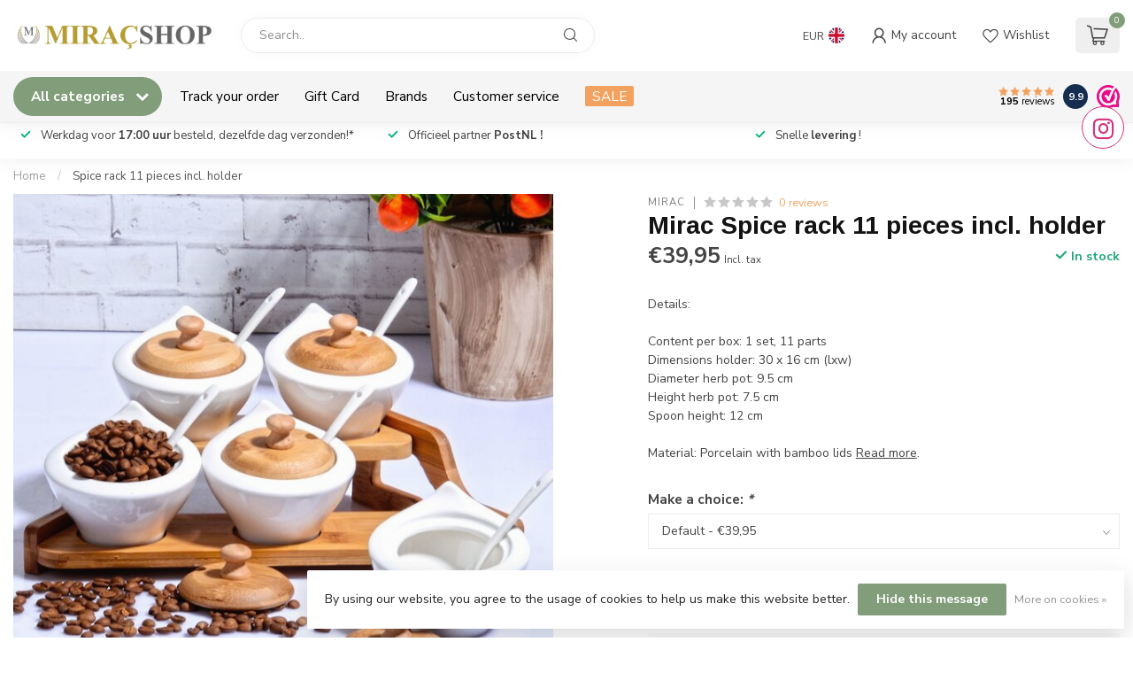

--- FILE ---
content_type: text/html;charset=utf-8
request_url: https://www.miracshop.nl/en/spice-rack-11-pieces-incl-holder.html
body_size: 32438
content:
<!DOCTYPE html>
<html lang="en">
  <head>
<link rel="preconnect" href="https://cdn.webshopapp.com">
<link rel="preconnect" href="https://fonts.googleapis.com">
<link rel="preconnect" href="https://fonts.gstatic.com" crossorigin>
<!--

    Theme Proxima | v1.0.0.1807202501_0_264030
    Theme designed and created by Dyvelopment - We are true e-commerce heroes!

    For custom Lightspeed eCom development or design contact us at www.dyvelopment.com

      _____                  _                                  _   
     |  __ \                | |                                | |  
     | |  | |_   ___   _____| | ___  _ __  _ __ ___   ___ _ __ | |_ 
     | |  | | | | \ \ / / _ \ |/ _ \| '_ \| '_ ` _ \ / _ \ '_ \| __|
     | |__| | |_| |\ V /  __/ | (_) | |_) | | | | | |  __/ | | | |_ 
     |_____/ \__, | \_/ \___|_|\___/| .__/|_| |_| |_|\___|_| |_|\__|
              __/ |                 | |                             
             |___/                  |_|                             
-->


<meta charset="utf-8"/>
<!-- [START] 'blocks/head.rain' -->
<!--

  (c) 2008-2026 Lightspeed Netherlands B.V.
  http://www.lightspeedhq.com
  Generated: 21-01-2026 @ 05:24:19

-->
<link rel="canonical" href="https://www.miracshop.nl/en/Spice-rack-11-pieces-incl.-holder"/>
<link rel="alternate" href="https://www.miracshop.nl/en/index.rss" type="application/rss+xml" title="New products"/>
<link href="https://cdn.webshopapp.com/assets/cookielaw.css?2025-02-20" rel="stylesheet" type="text/css"/>
<meta name="robots" content="noodp,noydir"/>
<meta name="google-site-verification" content=""/>
<meta property="og:url" content="https://www.miracshop.nl/en/Spice-rack-11-pieces-incl.-holder?source=facebook"/>
<meta property="og:site_name" content="Miracshop.nl"/>
<meta property="og:title" content="Spice rack 11 pieces incl. holder"/>
<meta property="og:description" content="Details:<br />
<br />
Content per box: 1 set, 11 parts<br />
Dimensions holder: 30 x 16 cm (lxw)<br />
Diameter herb pot: 9.5 cm<br />
Height herb pot: 7.5 cm<br />
Spoon height: 12 cm<br />
<br />..."/>
<meta property="og:image" content="https://cdn.webshopapp.com/shops/264030/files/387149189/mirac-spice-rack-11-pieces-incl-holder.jpg"/>
<script>
678759576236122
</script>
<!--[if lt IE 9]>
<script src="https://cdn.webshopapp.com/assets/html5shiv.js?2025-02-20"></script>
<![endif]-->
<!-- [END] 'blocks/head.rain' -->

<title>Spice rack 11 pieces incl. holder - Miracshop.nl</title>

<meta name="dyapps-addons-enabled" content="false">
<meta name="dyapps-addons-version" content="2022081001">
<meta name="dyapps-theme-name" content="Proxima">
<meta name="dyapps-theme-editor" content="false">

<meta name="description" content="Details:<br />
<br />
Content per box: 1 set, 11 parts<br />
Dimensions holder: 30 x 16 cm (lxw)<br />
Diameter herb pot: 9.5 cm<br />
Height herb pot: 7.5 cm<br />
Spoon height: 12 cm<br />
<br />..." />
<meta name="keywords" content="Spice rack 11 pieces incl. holder" />

<meta http-equiv="X-UA-Compatible" content="IE=edge">
<meta name="viewport" content="width=device-width, initial-scale=1">

<link rel="shortcut icon" href="https://cdn.webshopapp.com/shops/264030/themes/174539/v/2069951/assets/favicon.ico?20231021005706" type="image/x-icon" />
<link rel="preload" as="image" href="https://cdn.webshopapp.com/shops/264030/themes/174539/v/2069992/assets/logo.png?20231021020743">


	<link rel="preload" as="image" href="https://cdn.webshopapp.com/shops/264030/files/387149189/650x650x2/mirac-spice-rack-11-pieces-incl-holder.jpg">

<script src="https://cdn.webshopapp.com/shops/264030/themes/174539/assets/jquery-1-12-4-min.js?2026010113370220210102171433" defer></script>
<script>if(navigator.userAgent.indexOf("MSIE ") > -1 || navigator.userAgent.indexOf("Trident/") > -1) { document.write('<script src="https://cdn.webshopapp.com/shops/264030/themes/174539/assets/intersection-observer-polyfill.js?2026010113370220210102171433">\x3C/script>') }</script>

<style>/*!
 * Bootstrap Reboot v4.6.1 (https://getbootstrap.com/)
 * Copyright 2011-2021 The Bootstrap Authors
 * Copyright 2011-2021 Twitter, Inc.
 * Licensed under MIT (https://github.com/twbs/bootstrap/blob/main/LICENSE)
 * Forked from Normalize.css, licensed MIT (https://github.com/necolas/normalize.css/blob/master/LICENSE.md)
 */*,*::before,*::after{box-sizing:border-box}html{font-family:sans-serif;line-height:1.15;-webkit-text-size-adjust:100%;-webkit-tap-highlight-color:rgba(0,0,0,0)}article,aside,figcaption,figure,footer,header,hgroup,main,nav,section{display:block}body{margin:0;font-family:-apple-system,BlinkMacSystemFont,"Segoe UI",Roboto,"Helvetica Neue",Arial,"Noto Sans","Liberation Sans",sans-serif,"Apple Color Emoji","Segoe UI Emoji","Segoe UI Symbol","Noto Color Emoji";font-size:1rem;font-weight:400;line-height:1.42857143;color:#212529;text-align:left;background-color:#fff}[tabindex="-1"]:focus:not(:focus-visible){outline:0 !important}hr{box-sizing:content-box;height:0;overflow:visible}h1,h2,h3,h4,h5,h6{margin-top:0;margin-bottom:.5rem}p{margin-top:0;margin-bottom:1rem}abbr[title],abbr[data-original-title]{text-decoration:underline;text-decoration:underline dotted;cursor:help;border-bottom:0;text-decoration-skip-ink:none}address{margin-bottom:1rem;font-style:normal;line-height:inherit}ol,ul,dl{margin-top:0;margin-bottom:1rem}ol ol,ul ul,ol ul,ul ol{margin-bottom:0}dt{font-weight:700}dd{margin-bottom:.5rem;margin-left:0}blockquote{margin:0 0 1rem}b,strong{font-weight:bolder}small{font-size:80%}sub,sup{position:relative;font-size:75%;line-height:0;vertical-align:baseline}sub{bottom:-0.25em}sup{top:-0.5em}a{color:#007bff;text-decoration:none;background-color:transparent}a:hover{color:#0056b3;text-decoration:underline}a:not([href]):not([class]){color:inherit;text-decoration:none}a:not([href]):not([class]):hover{color:inherit;text-decoration:none}pre,code,kbd,samp{font-family:SFMono-Regular,Menlo,Monaco,Consolas,"Liberation Mono","Courier New",monospace;font-size:1em}pre{margin-top:0;margin-bottom:1rem;overflow:auto;-ms-overflow-style:scrollbar}figure{margin:0 0 1rem}img{vertical-align:middle;border-style:none}svg{overflow:hidden;vertical-align:middle}table{border-collapse:collapse}caption{padding-top:.75rem;padding-bottom:.75rem;color:#6c757d;text-align:left;caption-side:bottom}th{text-align:inherit;text-align:-webkit-match-parent}label{display:inline-block;margin-bottom:.5rem}button{border-radius:0}button:focus:not(:focus-visible){outline:0}input,button,select,optgroup,textarea{margin:0;font-family:inherit;font-size:inherit;line-height:inherit}button,input{overflow:visible}button,select{text-transform:none}[role=button]{cursor:pointer}select{word-wrap:normal}button,[type=button],[type=reset],[type=submit]{-webkit-appearance:button}button:not(:disabled),[type=button]:not(:disabled),[type=reset]:not(:disabled),[type=submit]:not(:disabled){cursor:pointer}button::-moz-focus-inner,[type=button]::-moz-focus-inner,[type=reset]::-moz-focus-inner,[type=submit]::-moz-focus-inner{padding:0;border-style:none}input[type=radio],input[type=checkbox]{box-sizing:border-box;padding:0}textarea{overflow:auto;resize:vertical}fieldset{min-width:0;padding:0;margin:0;border:0}legend{display:block;width:100%;max-width:100%;padding:0;margin-bottom:.5rem;font-size:1.5rem;line-height:inherit;color:inherit;white-space:normal}progress{vertical-align:baseline}[type=number]::-webkit-inner-spin-button,[type=number]::-webkit-outer-spin-button{height:auto}[type=search]{outline-offset:-2px;-webkit-appearance:none}[type=search]::-webkit-search-decoration{-webkit-appearance:none}::-webkit-file-upload-button{font:inherit;-webkit-appearance:button}output{display:inline-block}summary{display:list-item;cursor:pointer}template{display:none}[hidden]{display:none !important}/*!
 * Bootstrap Grid v4.6.1 (https://getbootstrap.com/)
 * Copyright 2011-2021 The Bootstrap Authors
 * Copyright 2011-2021 Twitter, Inc.
 * Licensed under MIT (https://github.com/twbs/bootstrap/blob/main/LICENSE)
 */html{box-sizing:border-box;-ms-overflow-style:scrollbar}*,*::before,*::after{box-sizing:inherit}.container,.container-fluid,.container-xl,.container-lg,.container-md,.container-sm{width:100%;padding-right:15px;padding-left:15px;margin-right:auto;margin-left:auto}@media(min-width: 576px){.container-sm,.container{max-width:540px}}@media(min-width: 768px){.container-md,.container-sm,.container{max-width:720px}}@media(min-width: 992px){.container-lg,.container-md,.container-sm,.container{max-width:960px}}@media(min-width: 1200px){.container-xl,.container-lg,.container-md,.container-sm,.container{max-width:1140px}}.row{display:flex;flex-wrap:wrap;margin-right:-15px;margin-left:-15px}.no-gutters{margin-right:0;margin-left:0}.no-gutters>.col,.no-gutters>[class*=col-]{padding-right:0;padding-left:0}.col-xl,.col-xl-auto,.col-xl-12,.col-xl-11,.col-xl-10,.col-xl-9,.col-xl-8,.col-xl-7,.col-xl-6,.col-xl-5,.col-xl-4,.col-xl-3,.col-xl-2,.col-xl-1,.col-lg,.col-lg-auto,.col-lg-12,.col-lg-11,.col-lg-10,.col-lg-9,.col-lg-8,.col-lg-7,.col-lg-6,.col-lg-5,.col-lg-4,.col-lg-3,.col-lg-2,.col-lg-1,.col-md,.col-md-auto,.col-md-12,.col-md-11,.col-md-10,.col-md-9,.col-md-8,.col-md-7,.col-md-6,.col-md-5,.col-md-4,.col-md-3,.col-md-2,.col-md-1,.col-sm,.col-sm-auto,.col-sm-12,.col-sm-11,.col-sm-10,.col-sm-9,.col-sm-8,.col-sm-7,.col-sm-6,.col-sm-5,.col-sm-4,.col-sm-3,.col-sm-2,.col-sm-1,.col,.col-auto,.col-12,.col-11,.col-10,.col-9,.col-8,.col-7,.col-6,.col-5,.col-4,.col-3,.col-2,.col-1{position:relative;width:100%;padding-right:15px;padding-left:15px}.col{flex-basis:0;flex-grow:1;max-width:100%}.row-cols-1>*{flex:0 0 100%;max-width:100%}.row-cols-2>*{flex:0 0 50%;max-width:50%}.row-cols-3>*{flex:0 0 33.3333333333%;max-width:33.3333333333%}.row-cols-4>*{flex:0 0 25%;max-width:25%}.row-cols-5>*{flex:0 0 20%;max-width:20%}.row-cols-6>*{flex:0 0 16.6666666667%;max-width:16.6666666667%}.col-auto{flex:0 0 auto;width:auto;max-width:100%}.col-1{flex:0 0 8.33333333%;max-width:8.33333333%}.col-2{flex:0 0 16.66666667%;max-width:16.66666667%}.col-3{flex:0 0 25%;max-width:25%}.col-4{flex:0 0 33.33333333%;max-width:33.33333333%}.col-5{flex:0 0 41.66666667%;max-width:41.66666667%}.col-6{flex:0 0 50%;max-width:50%}.col-7{flex:0 0 58.33333333%;max-width:58.33333333%}.col-8{flex:0 0 66.66666667%;max-width:66.66666667%}.col-9{flex:0 0 75%;max-width:75%}.col-10{flex:0 0 83.33333333%;max-width:83.33333333%}.col-11{flex:0 0 91.66666667%;max-width:91.66666667%}.col-12{flex:0 0 100%;max-width:100%}.order-first{order:-1}.order-last{order:13}.order-0{order:0}.order-1{order:1}.order-2{order:2}.order-3{order:3}.order-4{order:4}.order-5{order:5}.order-6{order:6}.order-7{order:7}.order-8{order:8}.order-9{order:9}.order-10{order:10}.order-11{order:11}.order-12{order:12}.offset-1{margin-left:8.33333333%}.offset-2{margin-left:16.66666667%}.offset-3{margin-left:25%}.offset-4{margin-left:33.33333333%}.offset-5{margin-left:41.66666667%}.offset-6{margin-left:50%}.offset-7{margin-left:58.33333333%}.offset-8{margin-left:66.66666667%}.offset-9{margin-left:75%}.offset-10{margin-left:83.33333333%}.offset-11{margin-left:91.66666667%}@media(min-width: 576px){.col-sm{flex-basis:0;flex-grow:1;max-width:100%}.row-cols-sm-1>*{flex:0 0 100%;max-width:100%}.row-cols-sm-2>*{flex:0 0 50%;max-width:50%}.row-cols-sm-3>*{flex:0 0 33.3333333333%;max-width:33.3333333333%}.row-cols-sm-4>*{flex:0 0 25%;max-width:25%}.row-cols-sm-5>*{flex:0 0 20%;max-width:20%}.row-cols-sm-6>*{flex:0 0 16.6666666667%;max-width:16.6666666667%}.col-sm-auto{flex:0 0 auto;width:auto;max-width:100%}.col-sm-1{flex:0 0 8.33333333%;max-width:8.33333333%}.col-sm-2{flex:0 0 16.66666667%;max-width:16.66666667%}.col-sm-3{flex:0 0 25%;max-width:25%}.col-sm-4{flex:0 0 33.33333333%;max-width:33.33333333%}.col-sm-5{flex:0 0 41.66666667%;max-width:41.66666667%}.col-sm-6{flex:0 0 50%;max-width:50%}.col-sm-7{flex:0 0 58.33333333%;max-width:58.33333333%}.col-sm-8{flex:0 0 66.66666667%;max-width:66.66666667%}.col-sm-9{flex:0 0 75%;max-width:75%}.col-sm-10{flex:0 0 83.33333333%;max-width:83.33333333%}.col-sm-11{flex:0 0 91.66666667%;max-width:91.66666667%}.col-sm-12{flex:0 0 100%;max-width:100%}.order-sm-first{order:-1}.order-sm-last{order:13}.order-sm-0{order:0}.order-sm-1{order:1}.order-sm-2{order:2}.order-sm-3{order:3}.order-sm-4{order:4}.order-sm-5{order:5}.order-sm-6{order:6}.order-sm-7{order:7}.order-sm-8{order:8}.order-sm-9{order:9}.order-sm-10{order:10}.order-sm-11{order:11}.order-sm-12{order:12}.offset-sm-0{margin-left:0}.offset-sm-1{margin-left:8.33333333%}.offset-sm-2{margin-left:16.66666667%}.offset-sm-3{margin-left:25%}.offset-sm-4{margin-left:33.33333333%}.offset-sm-5{margin-left:41.66666667%}.offset-sm-6{margin-left:50%}.offset-sm-7{margin-left:58.33333333%}.offset-sm-8{margin-left:66.66666667%}.offset-sm-9{margin-left:75%}.offset-sm-10{margin-left:83.33333333%}.offset-sm-11{margin-left:91.66666667%}}@media(min-width: 768px){.col-md{flex-basis:0;flex-grow:1;max-width:100%}.row-cols-md-1>*{flex:0 0 100%;max-width:100%}.row-cols-md-2>*{flex:0 0 50%;max-width:50%}.row-cols-md-3>*{flex:0 0 33.3333333333%;max-width:33.3333333333%}.row-cols-md-4>*{flex:0 0 25%;max-width:25%}.row-cols-md-5>*{flex:0 0 20%;max-width:20%}.row-cols-md-6>*{flex:0 0 16.6666666667%;max-width:16.6666666667%}.col-md-auto{flex:0 0 auto;width:auto;max-width:100%}.col-md-1{flex:0 0 8.33333333%;max-width:8.33333333%}.col-md-2{flex:0 0 16.66666667%;max-width:16.66666667%}.col-md-3{flex:0 0 25%;max-width:25%}.col-md-4{flex:0 0 33.33333333%;max-width:33.33333333%}.col-md-5{flex:0 0 41.66666667%;max-width:41.66666667%}.col-md-6{flex:0 0 50%;max-width:50%}.col-md-7{flex:0 0 58.33333333%;max-width:58.33333333%}.col-md-8{flex:0 0 66.66666667%;max-width:66.66666667%}.col-md-9{flex:0 0 75%;max-width:75%}.col-md-10{flex:0 0 83.33333333%;max-width:83.33333333%}.col-md-11{flex:0 0 91.66666667%;max-width:91.66666667%}.col-md-12{flex:0 0 100%;max-width:100%}.order-md-first{order:-1}.order-md-last{order:13}.order-md-0{order:0}.order-md-1{order:1}.order-md-2{order:2}.order-md-3{order:3}.order-md-4{order:4}.order-md-5{order:5}.order-md-6{order:6}.order-md-7{order:7}.order-md-8{order:8}.order-md-9{order:9}.order-md-10{order:10}.order-md-11{order:11}.order-md-12{order:12}.offset-md-0{margin-left:0}.offset-md-1{margin-left:8.33333333%}.offset-md-2{margin-left:16.66666667%}.offset-md-3{margin-left:25%}.offset-md-4{margin-left:33.33333333%}.offset-md-5{margin-left:41.66666667%}.offset-md-6{margin-left:50%}.offset-md-7{margin-left:58.33333333%}.offset-md-8{margin-left:66.66666667%}.offset-md-9{margin-left:75%}.offset-md-10{margin-left:83.33333333%}.offset-md-11{margin-left:91.66666667%}}@media(min-width: 992px){.col-lg{flex-basis:0;flex-grow:1;max-width:100%}.row-cols-lg-1>*{flex:0 0 100%;max-width:100%}.row-cols-lg-2>*{flex:0 0 50%;max-width:50%}.row-cols-lg-3>*{flex:0 0 33.3333333333%;max-width:33.3333333333%}.row-cols-lg-4>*{flex:0 0 25%;max-width:25%}.row-cols-lg-5>*{flex:0 0 20%;max-width:20%}.row-cols-lg-6>*{flex:0 0 16.6666666667%;max-width:16.6666666667%}.col-lg-auto{flex:0 0 auto;width:auto;max-width:100%}.col-lg-1{flex:0 0 8.33333333%;max-width:8.33333333%}.col-lg-2{flex:0 0 16.66666667%;max-width:16.66666667%}.col-lg-3{flex:0 0 25%;max-width:25%}.col-lg-4{flex:0 0 33.33333333%;max-width:33.33333333%}.col-lg-5{flex:0 0 41.66666667%;max-width:41.66666667%}.col-lg-6{flex:0 0 50%;max-width:50%}.col-lg-7{flex:0 0 58.33333333%;max-width:58.33333333%}.col-lg-8{flex:0 0 66.66666667%;max-width:66.66666667%}.col-lg-9{flex:0 0 75%;max-width:75%}.col-lg-10{flex:0 0 83.33333333%;max-width:83.33333333%}.col-lg-11{flex:0 0 91.66666667%;max-width:91.66666667%}.col-lg-12{flex:0 0 100%;max-width:100%}.order-lg-first{order:-1}.order-lg-last{order:13}.order-lg-0{order:0}.order-lg-1{order:1}.order-lg-2{order:2}.order-lg-3{order:3}.order-lg-4{order:4}.order-lg-5{order:5}.order-lg-6{order:6}.order-lg-7{order:7}.order-lg-8{order:8}.order-lg-9{order:9}.order-lg-10{order:10}.order-lg-11{order:11}.order-lg-12{order:12}.offset-lg-0{margin-left:0}.offset-lg-1{margin-left:8.33333333%}.offset-lg-2{margin-left:16.66666667%}.offset-lg-3{margin-left:25%}.offset-lg-4{margin-left:33.33333333%}.offset-lg-5{margin-left:41.66666667%}.offset-lg-6{margin-left:50%}.offset-lg-7{margin-left:58.33333333%}.offset-lg-8{margin-left:66.66666667%}.offset-lg-9{margin-left:75%}.offset-lg-10{margin-left:83.33333333%}.offset-lg-11{margin-left:91.66666667%}}@media(min-width: 1200px){.col-xl{flex-basis:0;flex-grow:1;max-width:100%}.row-cols-xl-1>*{flex:0 0 100%;max-width:100%}.row-cols-xl-2>*{flex:0 0 50%;max-width:50%}.row-cols-xl-3>*{flex:0 0 33.3333333333%;max-width:33.3333333333%}.row-cols-xl-4>*{flex:0 0 25%;max-width:25%}.row-cols-xl-5>*{flex:0 0 20%;max-width:20%}.row-cols-xl-6>*{flex:0 0 16.6666666667%;max-width:16.6666666667%}.col-xl-auto{flex:0 0 auto;width:auto;max-width:100%}.col-xl-1{flex:0 0 8.33333333%;max-width:8.33333333%}.col-xl-2{flex:0 0 16.66666667%;max-width:16.66666667%}.col-xl-3{flex:0 0 25%;max-width:25%}.col-xl-4{flex:0 0 33.33333333%;max-width:33.33333333%}.col-xl-5{flex:0 0 41.66666667%;max-width:41.66666667%}.col-xl-6{flex:0 0 50%;max-width:50%}.col-xl-7{flex:0 0 58.33333333%;max-width:58.33333333%}.col-xl-8{flex:0 0 66.66666667%;max-width:66.66666667%}.col-xl-9{flex:0 0 75%;max-width:75%}.col-xl-10{flex:0 0 83.33333333%;max-width:83.33333333%}.col-xl-11{flex:0 0 91.66666667%;max-width:91.66666667%}.col-xl-12{flex:0 0 100%;max-width:100%}.order-xl-first{order:-1}.order-xl-last{order:13}.order-xl-0{order:0}.order-xl-1{order:1}.order-xl-2{order:2}.order-xl-3{order:3}.order-xl-4{order:4}.order-xl-5{order:5}.order-xl-6{order:6}.order-xl-7{order:7}.order-xl-8{order:8}.order-xl-9{order:9}.order-xl-10{order:10}.order-xl-11{order:11}.order-xl-12{order:12}.offset-xl-0{margin-left:0}.offset-xl-1{margin-left:8.33333333%}.offset-xl-2{margin-left:16.66666667%}.offset-xl-3{margin-left:25%}.offset-xl-4{margin-left:33.33333333%}.offset-xl-5{margin-left:41.66666667%}.offset-xl-6{margin-left:50%}.offset-xl-7{margin-left:58.33333333%}.offset-xl-8{margin-left:66.66666667%}.offset-xl-9{margin-left:75%}.offset-xl-10{margin-left:83.33333333%}.offset-xl-11{margin-left:91.66666667%}}.d-none{display:none !important}.d-inline{display:inline !important}.d-inline-block{display:inline-block !important}.d-block{display:block !important}.d-table{display:table !important}.d-table-row{display:table-row !important}.d-table-cell{display:table-cell !important}.d-flex{display:flex !important}.d-inline-flex{display:inline-flex !important}@media(min-width: 576px){.d-sm-none{display:none !important}.d-sm-inline{display:inline !important}.d-sm-inline-block{display:inline-block !important}.d-sm-block{display:block !important}.d-sm-table{display:table !important}.d-sm-table-row{display:table-row !important}.d-sm-table-cell{display:table-cell !important}.d-sm-flex{display:flex !important}.d-sm-inline-flex{display:inline-flex !important}}@media(min-width: 768px){.d-md-none{display:none !important}.d-md-inline{display:inline !important}.d-md-inline-block{display:inline-block !important}.d-md-block{display:block !important}.d-md-table{display:table !important}.d-md-table-row{display:table-row !important}.d-md-table-cell{display:table-cell !important}.d-md-flex{display:flex !important}.d-md-inline-flex{display:inline-flex !important}}@media(min-width: 992px){.d-lg-none{display:none !important}.d-lg-inline{display:inline !important}.d-lg-inline-block{display:inline-block !important}.d-lg-block{display:block !important}.d-lg-table{display:table !important}.d-lg-table-row{display:table-row !important}.d-lg-table-cell{display:table-cell !important}.d-lg-flex{display:flex !important}.d-lg-inline-flex{display:inline-flex !important}}@media(min-width: 1200px){.d-xl-none{display:none !important}.d-xl-inline{display:inline !important}.d-xl-inline-block{display:inline-block !important}.d-xl-block{display:block !important}.d-xl-table{display:table !important}.d-xl-table-row{display:table-row !important}.d-xl-table-cell{display:table-cell !important}.d-xl-flex{display:flex !important}.d-xl-inline-flex{display:inline-flex !important}}@media print{.d-print-none{display:none !important}.d-print-inline{display:inline !important}.d-print-inline-block{display:inline-block !important}.d-print-block{display:block !important}.d-print-table{display:table !important}.d-print-table-row{display:table-row !important}.d-print-table-cell{display:table-cell !important}.d-print-flex{display:flex !important}.d-print-inline-flex{display:inline-flex !important}}.flex-row{flex-direction:row !important}.flex-column{flex-direction:column !important}.flex-row-reverse{flex-direction:row-reverse !important}.flex-column-reverse{flex-direction:column-reverse !important}.flex-wrap{flex-wrap:wrap !important}.flex-nowrap{flex-wrap:nowrap !important}.flex-wrap-reverse{flex-wrap:wrap-reverse !important}.flex-fill{flex:1 1 auto !important}.flex-grow-0{flex-grow:0 !important}.flex-grow-1{flex-grow:1 !important}.flex-shrink-0{flex-shrink:0 !important}.flex-shrink-1{flex-shrink:1 !important}.justify-content-start{justify-content:flex-start !important}.justify-content-end{justify-content:flex-end !important}.justify-content-center{justify-content:center !important}.justify-content-between{justify-content:space-between !important}.justify-content-around{justify-content:space-around !important}.align-items-start{align-items:flex-start !important}.align-items-end{align-items:flex-end !important}.align-items-center{align-items:center !important}.align-items-baseline{align-items:baseline !important}.align-items-stretch{align-items:stretch !important}.align-content-start{align-content:flex-start !important}.align-content-end{align-content:flex-end !important}.align-content-center{align-content:center !important}.align-content-between{align-content:space-between !important}.align-content-around{align-content:space-around !important}.align-content-stretch{align-content:stretch !important}.align-self-auto{align-self:auto !important}.align-self-start{align-self:flex-start !important}.align-self-end{align-self:flex-end !important}.align-self-center{align-self:center !important}.align-self-baseline{align-self:baseline !important}.align-self-stretch{align-self:stretch !important}@media(min-width: 576px){.flex-sm-row{flex-direction:row !important}.flex-sm-column{flex-direction:column !important}.flex-sm-row-reverse{flex-direction:row-reverse !important}.flex-sm-column-reverse{flex-direction:column-reverse !important}.flex-sm-wrap{flex-wrap:wrap !important}.flex-sm-nowrap{flex-wrap:nowrap !important}.flex-sm-wrap-reverse{flex-wrap:wrap-reverse !important}.flex-sm-fill{flex:1 1 auto !important}.flex-sm-grow-0{flex-grow:0 !important}.flex-sm-grow-1{flex-grow:1 !important}.flex-sm-shrink-0{flex-shrink:0 !important}.flex-sm-shrink-1{flex-shrink:1 !important}.justify-content-sm-start{justify-content:flex-start !important}.justify-content-sm-end{justify-content:flex-end !important}.justify-content-sm-center{justify-content:center !important}.justify-content-sm-between{justify-content:space-between !important}.justify-content-sm-around{justify-content:space-around !important}.align-items-sm-start{align-items:flex-start !important}.align-items-sm-end{align-items:flex-end !important}.align-items-sm-center{align-items:center !important}.align-items-sm-baseline{align-items:baseline !important}.align-items-sm-stretch{align-items:stretch !important}.align-content-sm-start{align-content:flex-start !important}.align-content-sm-end{align-content:flex-end !important}.align-content-sm-center{align-content:center !important}.align-content-sm-between{align-content:space-between !important}.align-content-sm-around{align-content:space-around !important}.align-content-sm-stretch{align-content:stretch !important}.align-self-sm-auto{align-self:auto !important}.align-self-sm-start{align-self:flex-start !important}.align-self-sm-end{align-self:flex-end !important}.align-self-sm-center{align-self:center !important}.align-self-sm-baseline{align-self:baseline !important}.align-self-sm-stretch{align-self:stretch !important}}@media(min-width: 768px){.flex-md-row{flex-direction:row !important}.flex-md-column{flex-direction:column !important}.flex-md-row-reverse{flex-direction:row-reverse !important}.flex-md-column-reverse{flex-direction:column-reverse !important}.flex-md-wrap{flex-wrap:wrap !important}.flex-md-nowrap{flex-wrap:nowrap !important}.flex-md-wrap-reverse{flex-wrap:wrap-reverse !important}.flex-md-fill{flex:1 1 auto !important}.flex-md-grow-0{flex-grow:0 !important}.flex-md-grow-1{flex-grow:1 !important}.flex-md-shrink-0{flex-shrink:0 !important}.flex-md-shrink-1{flex-shrink:1 !important}.justify-content-md-start{justify-content:flex-start !important}.justify-content-md-end{justify-content:flex-end !important}.justify-content-md-center{justify-content:center !important}.justify-content-md-between{justify-content:space-between !important}.justify-content-md-around{justify-content:space-around !important}.align-items-md-start{align-items:flex-start !important}.align-items-md-end{align-items:flex-end !important}.align-items-md-center{align-items:center !important}.align-items-md-baseline{align-items:baseline !important}.align-items-md-stretch{align-items:stretch !important}.align-content-md-start{align-content:flex-start !important}.align-content-md-end{align-content:flex-end !important}.align-content-md-center{align-content:center !important}.align-content-md-between{align-content:space-between !important}.align-content-md-around{align-content:space-around !important}.align-content-md-stretch{align-content:stretch !important}.align-self-md-auto{align-self:auto !important}.align-self-md-start{align-self:flex-start !important}.align-self-md-end{align-self:flex-end !important}.align-self-md-center{align-self:center !important}.align-self-md-baseline{align-self:baseline !important}.align-self-md-stretch{align-self:stretch !important}}@media(min-width: 992px){.flex-lg-row{flex-direction:row !important}.flex-lg-column{flex-direction:column !important}.flex-lg-row-reverse{flex-direction:row-reverse !important}.flex-lg-column-reverse{flex-direction:column-reverse !important}.flex-lg-wrap{flex-wrap:wrap !important}.flex-lg-nowrap{flex-wrap:nowrap !important}.flex-lg-wrap-reverse{flex-wrap:wrap-reverse !important}.flex-lg-fill{flex:1 1 auto !important}.flex-lg-grow-0{flex-grow:0 !important}.flex-lg-grow-1{flex-grow:1 !important}.flex-lg-shrink-0{flex-shrink:0 !important}.flex-lg-shrink-1{flex-shrink:1 !important}.justify-content-lg-start{justify-content:flex-start !important}.justify-content-lg-end{justify-content:flex-end !important}.justify-content-lg-center{justify-content:center !important}.justify-content-lg-between{justify-content:space-between !important}.justify-content-lg-around{justify-content:space-around !important}.align-items-lg-start{align-items:flex-start !important}.align-items-lg-end{align-items:flex-end !important}.align-items-lg-center{align-items:center !important}.align-items-lg-baseline{align-items:baseline !important}.align-items-lg-stretch{align-items:stretch !important}.align-content-lg-start{align-content:flex-start !important}.align-content-lg-end{align-content:flex-end !important}.align-content-lg-center{align-content:center !important}.align-content-lg-between{align-content:space-between !important}.align-content-lg-around{align-content:space-around !important}.align-content-lg-stretch{align-content:stretch !important}.align-self-lg-auto{align-self:auto !important}.align-self-lg-start{align-self:flex-start !important}.align-self-lg-end{align-self:flex-end !important}.align-self-lg-center{align-self:center !important}.align-self-lg-baseline{align-self:baseline !important}.align-self-lg-stretch{align-self:stretch !important}}@media(min-width: 1200px){.flex-xl-row{flex-direction:row !important}.flex-xl-column{flex-direction:column !important}.flex-xl-row-reverse{flex-direction:row-reverse !important}.flex-xl-column-reverse{flex-direction:column-reverse !important}.flex-xl-wrap{flex-wrap:wrap !important}.flex-xl-nowrap{flex-wrap:nowrap !important}.flex-xl-wrap-reverse{flex-wrap:wrap-reverse !important}.flex-xl-fill{flex:1 1 auto !important}.flex-xl-grow-0{flex-grow:0 !important}.flex-xl-grow-1{flex-grow:1 !important}.flex-xl-shrink-0{flex-shrink:0 !important}.flex-xl-shrink-1{flex-shrink:1 !important}.justify-content-xl-start{justify-content:flex-start !important}.justify-content-xl-end{justify-content:flex-end !important}.justify-content-xl-center{justify-content:center !important}.justify-content-xl-between{justify-content:space-between !important}.justify-content-xl-around{justify-content:space-around !important}.align-items-xl-start{align-items:flex-start !important}.align-items-xl-end{align-items:flex-end !important}.align-items-xl-center{align-items:center !important}.align-items-xl-baseline{align-items:baseline !important}.align-items-xl-stretch{align-items:stretch !important}.align-content-xl-start{align-content:flex-start !important}.align-content-xl-end{align-content:flex-end !important}.align-content-xl-center{align-content:center !important}.align-content-xl-between{align-content:space-between !important}.align-content-xl-around{align-content:space-around !important}.align-content-xl-stretch{align-content:stretch !important}.align-self-xl-auto{align-self:auto !important}.align-self-xl-start{align-self:flex-start !important}.align-self-xl-end{align-self:flex-end !important}.align-self-xl-center{align-self:center !important}.align-self-xl-baseline{align-self:baseline !important}.align-self-xl-stretch{align-self:stretch !important}}.m-0{margin:0 !important}.mt-0,.my-0{margin-top:0 !important}.mr-0,.mx-0{margin-right:0 !important}.mb-0,.my-0{margin-bottom:0 !important}.ml-0,.mx-0{margin-left:0 !important}.m-1{margin:5px !important}.mt-1,.my-1{margin-top:5px !important}.mr-1,.mx-1{margin-right:5px !important}.mb-1,.my-1{margin-bottom:5px !important}.ml-1,.mx-1{margin-left:5px !important}.m-2{margin:10px !important}.mt-2,.my-2{margin-top:10px !important}.mr-2,.mx-2{margin-right:10px !important}.mb-2,.my-2{margin-bottom:10px !important}.ml-2,.mx-2{margin-left:10px !important}.m-3{margin:15px !important}.mt-3,.my-3{margin-top:15px !important}.mr-3,.mx-3{margin-right:15px !important}.mb-3,.my-3{margin-bottom:15px !important}.ml-3,.mx-3{margin-left:15px !important}.m-4{margin:30px !important}.mt-4,.my-4{margin-top:30px !important}.mr-4,.mx-4{margin-right:30px !important}.mb-4,.my-4{margin-bottom:30px !important}.ml-4,.mx-4{margin-left:30px !important}.m-5{margin:50px !important}.mt-5,.my-5{margin-top:50px !important}.mr-5,.mx-5{margin-right:50px !important}.mb-5,.my-5{margin-bottom:50px !important}.ml-5,.mx-5{margin-left:50px !important}.m-6{margin:80px !important}.mt-6,.my-6{margin-top:80px !important}.mr-6,.mx-6{margin-right:80px !important}.mb-6,.my-6{margin-bottom:80px !important}.ml-6,.mx-6{margin-left:80px !important}.p-0{padding:0 !important}.pt-0,.py-0{padding-top:0 !important}.pr-0,.px-0{padding-right:0 !important}.pb-0,.py-0{padding-bottom:0 !important}.pl-0,.px-0{padding-left:0 !important}.p-1{padding:5px !important}.pt-1,.py-1{padding-top:5px !important}.pr-1,.px-1{padding-right:5px !important}.pb-1,.py-1{padding-bottom:5px !important}.pl-1,.px-1{padding-left:5px !important}.p-2{padding:10px !important}.pt-2,.py-2{padding-top:10px !important}.pr-2,.px-2{padding-right:10px !important}.pb-2,.py-2{padding-bottom:10px !important}.pl-2,.px-2{padding-left:10px !important}.p-3{padding:15px !important}.pt-3,.py-3{padding-top:15px !important}.pr-3,.px-3{padding-right:15px !important}.pb-3,.py-3{padding-bottom:15px !important}.pl-3,.px-3{padding-left:15px !important}.p-4{padding:30px !important}.pt-4,.py-4{padding-top:30px !important}.pr-4,.px-4{padding-right:30px !important}.pb-4,.py-4{padding-bottom:30px !important}.pl-4,.px-4{padding-left:30px !important}.p-5{padding:50px !important}.pt-5,.py-5{padding-top:50px !important}.pr-5,.px-5{padding-right:50px !important}.pb-5,.py-5{padding-bottom:50px !important}.pl-5,.px-5{padding-left:50px !important}.p-6{padding:80px !important}.pt-6,.py-6{padding-top:80px !important}.pr-6,.px-6{padding-right:80px !important}.pb-6,.py-6{padding-bottom:80px !important}.pl-6,.px-6{padding-left:80px !important}.m-n1{margin:-5px !important}.mt-n1,.my-n1{margin-top:-5px !important}.mr-n1,.mx-n1{margin-right:-5px !important}.mb-n1,.my-n1{margin-bottom:-5px !important}.ml-n1,.mx-n1{margin-left:-5px !important}.m-n2{margin:-10px !important}.mt-n2,.my-n2{margin-top:-10px !important}.mr-n2,.mx-n2{margin-right:-10px !important}.mb-n2,.my-n2{margin-bottom:-10px !important}.ml-n2,.mx-n2{margin-left:-10px !important}.m-n3{margin:-15px !important}.mt-n3,.my-n3{margin-top:-15px !important}.mr-n3,.mx-n3{margin-right:-15px !important}.mb-n3,.my-n3{margin-bottom:-15px !important}.ml-n3,.mx-n3{margin-left:-15px !important}.m-n4{margin:-30px !important}.mt-n4,.my-n4{margin-top:-30px !important}.mr-n4,.mx-n4{margin-right:-30px !important}.mb-n4,.my-n4{margin-bottom:-30px !important}.ml-n4,.mx-n4{margin-left:-30px !important}.m-n5{margin:-50px !important}.mt-n5,.my-n5{margin-top:-50px !important}.mr-n5,.mx-n5{margin-right:-50px !important}.mb-n5,.my-n5{margin-bottom:-50px !important}.ml-n5,.mx-n5{margin-left:-50px !important}.m-n6{margin:-80px !important}.mt-n6,.my-n6{margin-top:-80px !important}.mr-n6,.mx-n6{margin-right:-80px !important}.mb-n6,.my-n6{margin-bottom:-80px !important}.ml-n6,.mx-n6{margin-left:-80px !important}.m-auto{margin:auto !important}.mt-auto,.my-auto{margin-top:auto !important}.mr-auto,.mx-auto{margin-right:auto !important}.mb-auto,.my-auto{margin-bottom:auto !important}.ml-auto,.mx-auto{margin-left:auto !important}@media(min-width: 576px){.m-sm-0{margin:0 !important}.mt-sm-0,.my-sm-0{margin-top:0 !important}.mr-sm-0,.mx-sm-0{margin-right:0 !important}.mb-sm-0,.my-sm-0{margin-bottom:0 !important}.ml-sm-0,.mx-sm-0{margin-left:0 !important}.m-sm-1{margin:5px !important}.mt-sm-1,.my-sm-1{margin-top:5px !important}.mr-sm-1,.mx-sm-1{margin-right:5px !important}.mb-sm-1,.my-sm-1{margin-bottom:5px !important}.ml-sm-1,.mx-sm-1{margin-left:5px !important}.m-sm-2{margin:10px !important}.mt-sm-2,.my-sm-2{margin-top:10px !important}.mr-sm-2,.mx-sm-2{margin-right:10px !important}.mb-sm-2,.my-sm-2{margin-bottom:10px !important}.ml-sm-2,.mx-sm-2{margin-left:10px !important}.m-sm-3{margin:15px !important}.mt-sm-3,.my-sm-3{margin-top:15px !important}.mr-sm-3,.mx-sm-3{margin-right:15px !important}.mb-sm-3,.my-sm-3{margin-bottom:15px !important}.ml-sm-3,.mx-sm-3{margin-left:15px !important}.m-sm-4{margin:30px !important}.mt-sm-4,.my-sm-4{margin-top:30px !important}.mr-sm-4,.mx-sm-4{margin-right:30px !important}.mb-sm-4,.my-sm-4{margin-bottom:30px !important}.ml-sm-4,.mx-sm-4{margin-left:30px !important}.m-sm-5{margin:50px !important}.mt-sm-5,.my-sm-5{margin-top:50px !important}.mr-sm-5,.mx-sm-5{margin-right:50px !important}.mb-sm-5,.my-sm-5{margin-bottom:50px !important}.ml-sm-5,.mx-sm-5{margin-left:50px !important}.m-sm-6{margin:80px !important}.mt-sm-6,.my-sm-6{margin-top:80px !important}.mr-sm-6,.mx-sm-6{margin-right:80px !important}.mb-sm-6,.my-sm-6{margin-bottom:80px !important}.ml-sm-6,.mx-sm-6{margin-left:80px !important}.p-sm-0{padding:0 !important}.pt-sm-0,.py-sm-0{padding-top:0 !important}.pr-sm-0,.px-sm-0{padding-right:0 !important}.pb-sm-0,.py-sm-0{padding-bottom:0 !important}.pl-sm-0,.px-sm-0{padding-left:0 !important}.p-sm-1{padding:5px !important}.pt-sm-1,.py-sm-1{padding-top:5px !important}.pr-sm-1,.px-sm-1{padding-right:5px !important}.pb-sm-1,.py-sm-1{padding-bottom:5px !important}.pl-sm-1,.px-sm-1{padding-left:5px !important}.p-sm-2{padding:10px !important}.pt-sm-2,.py-sm-2{padding-top:10px !important}.pr-sm-2,.px-sm-2{padding-right:10px !important}.pb-sm-2,.py-sm-2{padding-bottom:10px !important}.pl-sm-2,.px-sm-2{padding-left:10px !important}.p-sm-3{padding:15px !important}.pt-sm-3,.py-sm-3{padding-top:15px !important}.pr-sm-3,.px-sm-3{padding-right:15px !important}.pb-sm-3,.py-sm-3{padding-bottom:15px !important}.pl-sm-3,.px-sm-3{padding-left:15px !important}.p-sm-4{padding:30px !important}.pt-sm-4,.py-sm-4{padding-top:30px !important}.pr-sm-4,.px-sm-4{padding-right:30px !important}.pb-sm-4,.py-sm-4{padding-bottom:30px !important}.pl-sm-4,.px-sm-4{padding-left:30px !important}.p-sm-5{padding:50px !important}.pt-sm-5,.py-sm-5{padding-top:50px !important}.pr-sm-5,.px-sm-5{padding-right:50px !important}.pb-sm-5,.py-sm-5{padding-bottom:50px !important}.pl-sm-5,.px-sm-5{padding-left:50px !important}.p-sm-6{padding:80px !important}.pt-sm-6,.py-sm-6{padding-top:80px !important}.pr-sm-6,.px-sm-6{padding-right:80px !important}.pb-sm-6,.py-sm-6{padding-bottom:80px !important}.pl-sm-6,.px-sm-6{padding-left:80px !important}.m-sm-n1{margin:-5px !important}.mt-sm-n1,.my-sm-n1{margin-top:-5px !important}.mr-sm-n1,.mx-sm-n1{margin-right:-5px !important}.mb-sm-n1,.my-sm-n1{margin-bottom:-5px !important}.ml-sm-n1,.mx-sm-n1{margin-left:-5px !important}.m-sm-n2{margin:-10px !important}.mt-sm-n2,.my-sm-n2{margin-top:-10px !important}.mr-sm-n2,.mx-sm-n2{margin-right:-10px !important}.mb-sm-n2,.my-sm-n2{margin-bottom:-10px !important}.ml-sm-n2,.mx-sm-n2{margin-left:-10px !important}.m-sm-n3{margin:-15px !important}.mt-sm-n3,.my-sm-n3{margin-top:-15px !important}.mr-sm-n3,.mx-sm-n3{margin-right:-15px !important}.mb-sm-n3,.my-sm-n3{margin-bottom:-15px !important}.ml-sm-n3,.mx-sm-n3{margin-left:-15px !important}.m-sm-n4{margin:-30px !important}.mt-sm-n4,.my-sm-n4{margin-top:-30px !important}.mr-sm-n4,.mx-sm-n4{margin-right:-30px !important}.mb-sm-n4,.my-sm-n4{margin-bottom:-30px !important}.ml-sm-n4,.mx-sm-n4{margin-left:-30px !important}.m-sm-n5{margin:-50px !important}.mt-sm-n5,.my-sm-n5{margin-top:-50px !important}.mr-sm-n5,.mx-sm-n5{margin-right:-50px !important}.mb-sm-n5,.my-sm-n5{margin-bottom:-50px !important}.ml-sm-n5,.mx-sm-n5{margin-left:-50px !important}.m-sm-n6{margin:-80px !important}.mt-sm-n6,.my-sm-n6{margin-top:-80px !important}.mr-sm-n6,.mx-sm-n6{margin-right:-80px !important}.mb-sm-n6,.my-sm-n6{margin-bottom:-80px !important}.ml-sm-n6,.mx-sm-n6{margin-left:-80px !important}.m-sm-auto{margin:auto !important}.mt-sm-auto,.my-sm-auto{margin-top:auto !important}.mr-sm-auto,.mx-sm-auto{margin-right:auto !important}.mb-sm-auto,.my-sm-auto{margin-bottom:auto !important}.ml-sm-auto,.mx-sm-auto{margin-left:auto !important}}@media(min-width: 768px){.m-md-0{margin:0 !important}.mt-md-0,.my-md-0{margin-top:0 !important}.mr-md-0,.mx-md-0{margin-right:0 !important}.mb-md-0,.my-md-0{margin-bottom:0 !important}.ml-md-0,.mx-md-0{margin-left:0 !important}.m-md-1{margin:5px !important}.mt-md-1,.my-md-1{margin-top:5px !important}.mr-md-1,.mx-md-1{margin-right:5px !important}.mb-md-1,.my-md-1{margin-bottom:5px !important}.ml-md-1,.mx-md-1{margin-left:5px !important}.m-md-2{margin:10px !important}.mt-md-2,.my-md-2{margin-top:10px !important}.mr-md-2,.mx-md-2{margin-right:10px !important}.mb-md-2,.my-md-2{margin-bottom:10px !important}.ml-md-2,.mx-md-2{margin-left:10px !important}.m-md-3{margin:15px !important}.mt-md-3,.my-md-3{margin-top:15px !important}.mr-md-3,.mx-md-3{margin-right:15px !important}.mb-md-3,.my-md-3{margin-bottom:15px !important}.ml-md-3,.mx-md-3{margin-left:15px !important}.m-md-4{margin:30px !important}.mt-md-4,.my-md-4{margin-top:30px !important}.mr-md-4,.mx-md-4{margin-right:30px !important}.mb-md-4,.my-md-4{margin-bottom:30px !important}.ml-md-4,.mx-md-4{margin-left:30px !important}.m-md-5{margin:50px !important}.mt-md-5,.my-md-5{margin-top:50px !important}.mr-md-5,.mx-md-5{margin-right:50px !important}.mb-md-5,.my-md-5{margin-bottom:50px !important}.ml-md-5,.mx-md-5{margin-left:50px !important}.m-md-6{margin:80px !important}.mt-md-6,.my-md-6{margin-top:80px !important}.mr-md-6,.mx-md-6{margin-right:80px !important}.mb-md-6,.my-md-6{margin-bottom:80px !important}.ml-md-6,.mx-md-6{margin-left:80px !important}.p-md-0{padding:0 !important}.pt-md-0,.py-md-0{padding-top:0 !important}.pr-md-0,.px-md-0{padding-right:0 !important}.pb-md-0,.py-md-0{padding-bottom:0 !important}.pl-md-0,.px-md-0{padding-left:0 !important}.p-md-1{padding:5px !important}.pt-md-1,.py-md-1{padding-top:5px !important}.pr-md-1,.px-md-1{padding-right:5px !important}.pb-md-1,.py-md-1{padding-bottom:5px !important}.pl-md-1,.px-md-1{padding-left:5px !important}.p-md-2{padding:10px !important}.pt-md-2,.py-md-2{padding-top:10px !important}.pr-md-2,.px-md-2{padding-right:10px !important}.pb-md-2,.py-md-2{padding-bottom:10px !important}.pl-md-2,.px-md-2{padding-left:10px !important}.p-md-3{padding:15px !important}.pt-md-3,.py-md-3{padding-top:15px !important}.pr-md-3,.px-md-3{padding-right:15px !important}.pb-md-3,.py-md-3{padding-bottom:15px !important}.pl-md-3,.px-md-3{padding-left:15px !important}.p-md-4{padding:30px !important}.pt-md-4,.py-md-4{padding-top:30px !important}.pr-md-4,.px-md-4{padding-right:30px !important}.pb-md-4,.py-md-4{padding-bottom:30px !important}.pl-md-4,.px-md-4{padding-left:30px !important}.p-md-5{padding:50px !important}.pt-md-5,.py-md-5{padding-top:50px !important}.pr-md-5,.px-md-5{padding-right:50px !important}.pb-md-5,.py-md-5{padding-bottom:50px !important}.pl-md-5,.px-md-5{padding-left:50px !important}.p-md-6{padding:80px !important}.pt-md-6,.py-md-6{padding-top:80px !important}.pr-md-6,.px-md-6{padding-right:80px !important}.pb-md-6,.py-md-6{padding-bottom:80px !important}.pl-md-6,.px-md-6{padding-left:80px !important}.m-md-n1{margin:-5px !important}.mt-md-n1,.my-md-n1{margin-top:-5px !important}.mr-md-n1,.mx-md-n1{margin-right:-5px !important}.mb-md-n1,.my-md-n1{margin-bottom:-5px !important}.ml-md-n1,.mx-md-n1{margin-left:-5px !important}.m-md-n2{margin:-10px !important}.mt-md-n2,.my-md-n2{margin-top:-10px !important}.mr-md-n2,.mx-md-n2{margin-right:-10px !important}.mb-md-n2,.my-md-n2{margin-bottom:-10px !important}.ml-md-n2,.mx-md-n2{margin-left:-10px !important}.m-md-n3{margin:-15px !important}.mt-md-n3,.my-md-n3{margin-top:-15px !important}.mr-md-n3,.mx-md-n3{margin-right:-15px !important}.mb-md-n3,.my-md-n3{margin-bottom:-15px !important}.ml-md-n3,.mx-md-n3{margin-left:-15px !important}.m-md-n4{margin:-30px !important}.mt-md-n4,.my-md-n4{margin-top:-30px !important}.mr-md-n4,.mx-md-n4{margin-right:-30px !important}.mb-md-n4,.my-md-n4{margin-bottom:-30px !important}.ml-md-n4,.mx-md-n4{margin-left:-30px !important}.m-md-n5{margin:-50px !important}.mt-md-n5,.my-md-n5{margin-top:-50px !important}.mr-md-n5,.mx-md-n5{margin-right:-50px !important}.mb-md-n5,.my-md-n5{margin-bottom:-50px !important}.ml-md-n5,.mx-md-n5{margin-left:-50px !important}.m-md-n6{margin:-80px !important}.mt-md-n6,.my-md-n6{margin-top:-80px !important}.mr-md-n6,.mx-md-n6{margin-right:-80px !important}.mb-md-n6,.my-md-n6{margin-bottom:-80px !important}.ml-md-n6,.mx-md-n6{margin-left:-80px !important}.m-md-auto{margin:auto !important}.mt-md-auto,.my-md-auto{margin-top:auto !important}.mr-md-auto,.mx-md-auto{margin-right:auto !important}.mb-md-auto,.my-md-auto{margin-bottom:auto !important}.ml-md-auto,.mx-md-auto{margin-left:auto !important}}@media(min-width: 992px){.m-lg-0{margin:0 !important}.mt-lg-0,.my-lg-0{margin-top:0 !important}.mr-lg-0,.mx-lg-0{margin-right:0 !important}.mb-lg-0,.my-lg-0{margin-bottom:0 !important}.ml-lg-0,.mx-lg-0{margin-left:0 !important}.m-lg-1{margin:5px !important}.mt-lg-1,.my-lg-1{margin-top:5px !important}.mr-lg-1,.mx-lg-1{margin-right:5px !important}.mb-lg-1,.my-lg-1{margin-bottom:5px !important}.ml-lg-1,.mx-lg-1{margin-left:5px !important}.m-lg-2{margin:10px !important}.mt-lg-2,.my-lg-2{margin-top:10px !important}.mr-lg-2,.mx-lg-2{margin-right:10px !important}.mb-lg-2,.my-lg-2{margin-bottom:10px !important}.ml-lg-2,.mx-lg-2{margin-left:10px !important}.m-lg-3{margin:15px !important}.mt-lg-3,.my-lg-3{margin-top:15px !important}.mr-lg-3,.mx-lg-3{margin-right:15px !important}.mb-lg-3,.my-lg-3{margin-bottom:15px !important}.ml-lg-3,.mx-lg-3{margin-left:15px !important}.m-lg-4{margin:30px !important}.mt-lg-4,.my-lg-4{margin-top:30px !important}.mr-lg-4,.mx-lg-4{margin-right:30px !important}.mb-lg-4,.my-lg-4{margin-bottom:30px !important}.ml-lg-4,.mx-lg-4{margin-left:30px !important}.m-lg-5{margin:50px !important}.mt-lg-5,.my-lg-5{margin-top:50px !important}.mr-lg-5,.mx-lg-5{margin-right:50px !important}.mb-lg-5,.my-lg-5{margin-bottom:50px !important}.ml-lg-5,.mx-lg-5{margin-left:50px !important}.m-lg-6{margin:80px !important}.mt-lg-6,.my-lg-6{margin-top:80px !important}.mr-lg-6,.mx-lg-6{margin-right:80px !important}.mb-lg-6,.my-lg-6{margin-bottom:80px !important}.ml-lg-6,.mx-lg-6{margin-left:80px !important}.p-lg-0{padding:0 !important}.pt-lg-0,.py-lg-0{padding-top:0 !important}.pr-lg-0,.px-lg-0{padding-right:0 !important}.pb-lg-0,.py-lg-0{padding-bottom:0 !important}.pl-lg-0,.px-lg-0{padding-left:0 !important}.p-lg-1{padding:5px !important}.pt-lg-1,.py-lg-1{padding-top:5px !important}.pr-lg-1,.px-lg-1{padding-right:5px !important}.pb-lg-1,.py-lg-1{padding-bottom:5px !important}.pl-lg-1,.px-lg-1{padding-left:5px !important}.p-lg-2{padding:10px !important}.pt-lg-2,.py-lg-2{padding-top:10px !important}.pr-lg-2,.px-lg-2{padding-right:10px !important}.pb-lg-2,.py-lg-2{padding-bottom:10px !important}.pl-lg-2,.px-lg-2{padding-left:10px !important}.p-lg-3{padding:15px !important}.pt-lg-3,.py-lg-3{padding-top:15px !important}.pr-lg-3,.px-lg-3{padding-right:15px !important}.pb-lg-3,.py-lg-3{padding-bottom:15px !important}.pl-lg-3,.px-lg-3{padding-left:15px !important}.p-lg-4{padding:30px !important}.pt-lg-4,.py-lg-4{padding-top:30px !important}.pr-lg-4,.px-lg-4{padding-right:30px !important}.pb-lg-4,.py-lg-4{padding-bottom:30px !important}.pl-lg-4,.px-lg-4{padding-left:30px !important}.p-lg-5{padding:50px !important}.pt-lg-5,.py-lg-5{padding-top:50px !important}.pr-lg-5,.px-lg-5{padding-right:50px !important}.pb-lg-5,.py-lg-5{padding-bottom:50px !important}.pl-lg-5,.px-lg-5{padding-left:50px !important}.p-lg-6{padding:80px !important}.pt-lg-6,.py-lg-6{padding-top:80px !important}.pr-lg-6,.px-lg-6{padding-right:80px !important}.pb-lg-6,.py-lg-6{padding-bottom:80px !important}.pl-lg-6,.px-lg-6{padding-left:80px !important}.m-lg-n1{margin:-5px !important}.mt-lg-n1,.my-lg-n1{margin-top:-5px !important}.mr-lg-n1,.mx-lg-n1{margin-right:-5px !important}.mb-lg-n1,.my-lg-n1{margin-bottom:-5px !important}.ml-lg-n1,.mx-lg-n1{margin-left:-5px !important}.m-lg-n2{margin:-10px !important}.mt-lg-n2,.my-lg-n2{margin-top:-10px !important}.mr-lg-n2,.mx-lg-n2{margin-right:-10px !important}.mb-lg-n2,.my-lg-n2{margin-bottom:-10px !important}.ml-lg-n2,.mx-lg-n2{margin-left:-10px !important}.m-lg-n3{margin:-15px !important}.mt-lg-n3,.my-lg-n3{margin-top:-15px !important}.mr-lg-n3,.mx-lg-n3{margin-right:-15px !important}.mb-lg-n3,.my-lg-n3{margin-bottom:-15px !important}.ml-lg-n3,.mx-lg-n3{margin-left:-15px !important}.m-lg-n4{margin:-30px !important}.mt-lg-n4,.my-lg-n4{margin-top:-30px !important}.mr-lg-n4,.mx-lg-n4{margin-right:-30px !important}.mb-lg-n4,.my-lg-n4{margin-bottom:-30px !important}.ml-lg-n4,.mx-lg-n4{margin-left:-30px !important}.m-lg-n5{margin:-50px !important}.mt-lg-n5,.my-lg-n5{margin-top:-50px !important}.mr-lg-n5,.mx-lg-n5{margin-right:-50px !important}.mb-lg-n5,.my-lg-n5{margin-bottom:-50px !important}.ml-lg-n5,.mx-lg-n5{margin-left:-50px !important}.m-lg-n6{margin:-80px !important}.mt-lg-n6,.my-lg-n6{margin-top:-80px !important}.mr-lg-n6,.mx-lg-n6{margin-right:-80px !important}.mb-lg-n6,.my-lg-n6{margin-bottom:-80px !important}.ml-lg-n6,.mx-lg-n6{margin-left:-80px !important}.m-lg-auto{margin:auto !important}.mt-lg-auto,.my-lg-auto{margin-top:auto !important}.mr-lg-auto,.mx-lg-auto{margin-right:auto !important}.mb-lg-auto,.my-lg-auto{margin-bottom:auto !important}.ml-lg-auto,.mx-lg-auto{margin-left:auto !important}}@media(min-width: 1200px){.m-xl-0{margin:0 !important}.mt-xl-0,.my-xl-0{margin-top:0 !important}.mr-xl-0,.mx-xl-0{margin-right:0 !important}.mb-xl-0,.my-xl-0{margin-bottom:0 !important}.ml-xl-0,.mx-xl-0{margin-left:0 !important}.m-xl-1{margin:5px !important}.mt-xl-1,.my-xl-1{margin-top:5px !important}.mr-xl-1,.mx-xl-1{margin-right:5px !important}.mb-xl-1,.my-xl-1{margin-bottom:5px !important}.ml-xl-1,.mx-xl-1{margin-left:5px !important}.m-xl-2{margin:10px !important}.mt-xl-2,.my-xl-2{margin-top:10px !important}.mr-xl-2,.mx-xl-2{margin-right:10px !important}.mb-xl-2,.my-xl-2{margin-bottom:10px !important}.ml-xl-2,.mx-xl-2{margin-left:10px !important}.m-xl-3{margin:15px !important}.mt-xl-3,.my-xl-3{margin-top:15px !important}.mr-xl-3,.mx-xl-3{margin-right:15px !important}.mb-xl-3,.my-xl-3{margin-bottom:15px !important}.ml-xl-3,.mx-xl-3{margin-left:15px !important}.m-xl-4{margin:30px !important}.mt-xl-4,.my-xl-4{margin-top:30px !important}.mr-xl-4,.mx-xl-4{margin-right:30px !important}.mb-xl-4,.my-xl-4{margin-bottom:30px !important}.ml-xl-4,.mx-xl-4{margin-left:30px !important}.m-xl-5{margin:50px !important}.mt-xl-5,.my-xl-5{margin-top:50px !important}.mr-xl-5,.mx-xl-5{margin-right:50px !important}.mb-xl-5,.my-xl-5{margin-bottom:50px !important}.ml-xl-5,.mx-xl-5{margin-left:50px !important}.m-xl-6{margin:80px !important}.mt-xl-6,.my-xl-6{margin-top:80px !important}.mr-xl-6,.mx-xl-6{margin-right:80px !important}.mb-xl-6,.my-xl-6{margin-bottom:80px !important}.ml-xl-6,.mx-xl-6{margin-left:80px !important}.p-xl-0{padding:0 !important}.pt-xl-0,.py-xl-0{padding-top:0 !important}.pr-xl-0,.px-xl-0{padding-right:0 !important}.pb-xl-0,.py-xl-0{padding-bottom:0 !important}.pl-xl-0,.px-xl-0{padding-left:0 !important}.p-xl-1{padding:5px !important}.pt-xl-1,.py-xl-1{padding-top:5px !important}.pr-xl-1,.px-xl-1{padding-right:5px !important}.pb-xl-1,.py-xl-1{padding-bottom:5px !important}.pl-xl-1,.px-xl-1{padding-left:5px !important}.p-xl-2{padding:10px !important}.pt-xl-2,.py-xl-2{padding-top:10px !important}.pr-xl-2,.px-xl-2{padding-right:10px !important}.pb-xl-2,.py-xl-2{padding-bottom:10px !important}.pl-xl-2,.px-xl-2{padding-left:10px !important}.p-xl-3{padding:15px !important}.pt-xl-3,.py-xl-3{padding-top:15px !important}.pr-xl-3,.px-xl-3{padding-right:15px !important}.pb-xl-3,.py-xl-3{padding-bottom:15px !important}.pl-xl-3,.px-xl-3{padding-left:15px !important}.p-xl-4{padding:30px !important}.pt-xl-4,.py-xl-4{padding-top:30px !important}.pr-xl-4,.px-xl-4{padding-right:30px !important}.pb-xl-4,.py-xl-4{padding-bottom:30px !important}.pl-xl-4,.px-xl-4{padding-left:30px !important}.p-xl-5{padding:50px !important}.pt-xl-5,.py-xl-5{padding-top:50px !important}.pr-xl-5,.px-xl-5{padding-right:50px !important}.pb-xl-5,.py-xl-5{padding-bottom:50px !important}.pl-xl-5,.px-xl-5{padding-left:50px !important}.p-xl-6{padding:80px !important}.pt-xl-6,.py-xl-6{padding-top:80px !important}.pr-xl-6,.px-xl-6{padding-right:80px !important}.pb-xl-6,.py-xl-6{padding-bottom:80px !important}.pl-xl-6,.px-xl-6{padding-left:80px !important}.m-xl-n1{margin:-5px !important}.mt-xl-n1,.my-xl-n1{margin-top:-5px !important}.mr-xl-n1,.mx-xl-n1{margin-right:-5px !important}.mb-xl-n1,.my-xl-n1{margin-bottom:-5px !important}.ml-xl-n1,.mx-xl-n1{margin-left:-5px !important}.m-xl-n2{margin:-10px !important}.mt-xl-n2,.my-xl-n2{margin-top:-10px !important}.mr-xl-n2,.mx-xl-n2{margin-right:-10px !important}.mb-xl-n2,.my-xl-n2{margin-bottom:-10px !important}.ml-xl-n2,.mx-xl-n2{margin-left:-10px !important}.m-xl-n3{margin:-15px !important}.mt-xl-n3,.my-xl-n3{margin-top:-15px !important}.mr-xl-n3,.mx-xl-n3{margin-right:-15px !important}.mb-xl-n3,.my-xl-n3{margin-bottom:-15px !important}.ml-xl-n3,.mx-xl-n3{margin-left:-15px !important}.m-xl-n4{margin:-30px !important}.mt-xl-n4,.my-xl-n4{margin-top:-30px !important}.mr-xl-n4,.mx-xl-n4{margin-right:-30px !important}.mb-xl-n4,.my-xl-n4{margin-bottom:-30px !important}.ml-xl-n4,.mx-xl-n4{margin-left:-30px !important}.m-xl-n5{margin:-50px !important}.mt-xl-n5,.my-xl-n5{margin-top:-50px !important}.mr-xl-n5,.mx-xl-n5{margin-right:-50px !important}.mb-xl-n5,.my-xl-n5{margin-bottom:-50px !important}.ml-xl-n5,.mx-xl-n5{margin-left:-50px !important}.m-xl-n6{margin:-80px !important}.mt-xl-n6,.my-xl-n6{margin-top:-80px !important}.mr-xl-n6,.mx-xl-n6{margin-right:-80px !important}.mb-xl-n6,.my-xl-n6{margin-bottom:-80px !important}.ml-xl-n6,.mx-xl-n6{margin-left:-80px !important}.m-xl-auto{margin:auto !important}.mt-xl-auto,.my-xl-auto{margin-top:auto !important}.mr-xl-auto,.mx-xl-auto{margin-right:auto !important}.mb-xl-auto,.my-xl-auto{margin-bottom:auto !important}.ml-xl-auto,.mx-xl-auto{margin-left:auto !important}}@media(min-width: 1300px){.container{max-width:1350px}}</style>


<!-- <link rel="preload" href="https://cdn.webshopapp.com/shops/264030/themes/174539/assets/style.css?2026010113370220210102171433" as="style">-->
<link rel="stylesheet" href="https://cdn.webshopapp.com/shops/264030/themes/174539/assets/style.css?2026010113370220210102171433" />
<!-- <link rel="preload" href="https://cdn.webshopapp.com/shops/264030/themes/174539/assets/style.css?2026010113370220210102171433" as="style" onload="this.onload=null;this.rel='stylesheet'"> -->

<link rel="preload" href="https://fonts.googleapis.com/css?family=Nunito%20Sans:400,300,700%7CArimo:300,400,700&amp;display=fallback" as="style">
<link href="https://fonts.googleapis.com/css?family=Nunito%20Sans:400,300,700%7CArimo:300,400,700&amp;display=fallback" rel="stylesheet">



<style>
@font-face {
  font-family: 'proxima-icons';
  src:
    url(https://cdn.webshopapp.com/shops/264030/themes/174539/assets/proxima-icons.ttf?2026010113370220210102171433) format('truetype'),
    url(https://cdn.webshopapp.com/shops/264030/themes/174539/assets/proxima-icons.woff?2026010113370220210102171433) format('woff'),
    url(https://cdn.webshopapp.com/shops/264030/themes/174539/assets/proxima-icons.svg?2026010113370220210102171433#proxima-icons) format('svg');
  font-weight: normal;
  font-style: normal;
  font-display: block;
}
</style>
<link rel="preload" href="https://cdn.webshopapp.com/shops/264030/themes/174539/assets/settings.css?2026010113370220210102171433" as="style">
<link rel="preload" href="https://cdn.webshopapp.com/shops/264030/themes/174539/assets/custom.css?2026010113370220210102171433" as="style">
<link rel="stylesheet" href="https://cdn.webshopapp.com/shops/264030/themes/174539/assets/settings.css?2026010113370220210102171433" />
<link rel="stylesheet" href="https://cdn.webshopapp.com/shops/264030/themes/174539/assets/custom.css?2026010113370220210102171433" />

<!-- <link rel="preload" href="https://cdn.webshopapp.com/shops/264030/themes/174539/assets/settings.css?2026010113370220210102171433" as="style" onload="this.onload=null;this.rel='stylesheet'">
<link rel="preload" href="https://cdn.webshopapp.com/shops/264030/themes/174539/assets/custom.css?2026010113370220210102171433" as="style" onload="this.onload=null;this.rel='stylesheet'"> -->

		<link rel="preload" href="https://cdn.webshopapp.com/shops/264030/themes/174539/assets/fancybox-3-5-7-min.css?2026010113370220210102171433" as="style" onload="this.onload=null;this.rel='stylesheet'">


<script>
  window.theme = {
    isDemoShop: false,
    language: 'en',
    template: 'pages/product.rain',
    pageData: {},
    dyApps: {
      version: 20220101
    }
  };

</script>

<script type="text/javascript" src="https://cdn.webshopapp.com/shops/264030/themes/174539/assets/swiper-453-min.js?2026010113370220210102171433" defer></script>
<script type="text/javascript" src="https://cdn.webshopapp.com/shops/264030/themes/174539/assets/global.js?2026010113370220210102171433" defer></script>  </head>
  <body class="layout-custom usp-carousel-pos-bottom">
    
    <div id="mobile-nav-holder" class="fancy-box from-left overflow-hidden p-0">
    	<div id="mobile-nav-header" class="p-3 border-bottom-gray gray-border-bottom">
        <div class="flex-grow-1 font-headings fz-160">Menu</div>
        <div id="mobile-lang-switcher" class="d-flex align-items-center mr-3 lh-1">
          <span class="flag-icon flag-icon-en mr-1"></span> <span class="">EUR</span>
        </div>
        <i class="icon-x-l close-fancy"></i>
      </div>
      <div id="mobile-nav-content"></div>
    </div>
    
    <header id="header" class="usp-carousel-pos-bottom">
<!--
originalUspCarouselPosition = bottom
uspCarouselPosition = bottom
      amountOfSubheaderFeatures = 5
      uspsInSubheader = false
      uspsInSubheader = true -->
<div id="header-holder" class="usp-carousel-pos-bottom header-scrollable">
    
  <div id="header-content" class="container logo-left d-flex align-items-center ">
    <div id="header-left" class="header-col d-flex align-items-center with-scrollnav-icon">      
      <div id="mobilenav" class="nav-icon hb-icon d-lg-none" data-trigger-fancy="mobile-nav-holder">
            <div class="hb-icon-line line-1"></div>
            <div class="hb-icon-line line-2"></div>
            <div class="hb-icon-label">Menu</div>
      </div>
            <div id="scroll-nav" class="nav-icon hb-icon d-none mr-3">
            <div class="hb-icon-line line-1"></div>
            <div class="hb-icon-line line-2"></div>
            <div class="hb-icon-label">Menu</div>
      </div>
            
            
            	
      <a href="https://www.miracshop.nl/en/" class="mr-3 mr-sm-0">
<!--       <img class="logo" src="https://cdn.webshopapp.com/shops/264030/themes/174539/v/2069992/assets/logo.png?20231021020743" alt="Miracshop.nl"> -->
    	      	<img class="logo" src="https://cdn.webshopapp.com/shops/264030/themes/174539/v/2069992/assets/logo.png?20231021020743" alt="Miracshop.nl">
    	    </a>
		
            
      <form id="header-search" action="https://www.miracshop.nl/en/search/" method="get" class="d-none d-lg-block ml-4">
        <input id="header-search-input"  maxlength="50" type="text" name="q" class="theme-input search-input header-search-input as-body border-none br-xl pl-20" placeholder="Search..">
        <button class="search-button r-10" type="submit"><i class="icon-search c-body-text"></i></button>
        
        <div id="search-results" class="as-body px-3 py-3 pt-2 row apply-shadow"></div>
      </form>
    </div>
        
    <div id="header-right" class="header-col with-labels">
        
      <div id="header-fancy-language" class="header-item d-none d-md-block" tabindex="0">
        <span class="header-link" data-tooltip title="Language & Currency" data-placement="bottom" data-trigger-fancy="fancy-language">
          <span id="header-locale-code" data-language-code="en">EUR</span>
          <span class="flag-icon flag-icon-en"></span> 
        </span>
              </div>

      <div id="header-fancy-account" class="header-item">
        
                	<span class="header-link" data-tooltip title="My account" data-placement="bottom" data-trigger-fancy="fancy-account" data-fancy-type="hybrid">
            <i class="header-icon icon-user"></i>
            <span class="header-icon-label">My account</span>
        	</span>
              </div>

            <div id="header-wishlist" class="d-none d-md-block header-item">
        <a href="https://www.miracshop.nl/en/account/wishlist/" class="header-link" data-tooltip title="Wishlist" data-placement="bottom" data-fancy="fancy-account-holder">
          <i class="header-icon icon-heart"></i>
          <span class="header-icon-label">Wishlist</span>
        </a>
      </div>
            
      <div id="header-fancy-cart" class="header-item mr-0">
        <a href="https://www.miracshop.nl/en/cart/" id="cart-header-link" class="cart header-link justify-content-center" data-trigger-fancy="fancy-cart">
            <i id="header-icon-cart" class="icon-shopping-cart"></i><span id="cart-qty" class="shopping-cart">0</span>
        </a>
      </div>
    </div>
    
  </div>
</div>

<div class="subheader-holder subheader-holder-below  d-nonex xd-md-block navbar-border-bottom header-has-shadow">
    <div id="subheader" class="container d-flex align-items-center">
      
      <nav class="subheader-nav d-none d-lg-block">
        <div id="main-categories-button">
          All categories
          <div class="nav-icon arrow-icon">
            <div class="arrow-icon-line-1"></div>
            <div class="arrow-icon-line-2"></div>
          </div>
        </div>
        
                
                
        <div class="nav-main-holder">
				<ul class="nav-main">
                    <li class="nav-main-item" data-id="7293485">
            <a href="https://www.miracshop.nl/en/quran-box/" class="nav-main-item-name has-subs">
                              <img src="https://cdn.webshopapp.com/shops/264030/files/387503620/35x35x1/image.jpg" width="35" height="35" loading="lazy" fetchpriority="low">
                            Qur&#039;an box
            </a>
                        							  <ul class="nav-main-sub fixed-width level-1">
                <li class="nav-category-title">Qur&#039;an box</li>
                
                                <li class="nav-main-item">
                  <a href="https://www.miracshop.nl/en/quran-box/quran-box-with-a-leather-quran/" class="nav-sub-item-name">
              			Quran box with a leather Quran
            			</a>
                  
                                  </li>
                                <li class="nav-main-item">
                  <a href="https://www.miracshop.nl/en/quran-box/koran-box-with-a-suede-koran/" class="nav-sub-item-name">
              			Koran box with a suede Koran
            			</a>
                  
                                  </li>
                                <li class="nav-main-item">
                  <a href="https://www.miracshop.nl/en/quran-box/quran-box-with-a-cardboard-quran/" class="nav-sub-item-name">
              			Quran box with a cardboard Quran
            			</a>
                  
                                  </li>
                              </ul>
            	                      </li>
                    <li class="nav-main-item" data-id="10218651">
            <a href="https://www.miracshop.nl/en/quran/" class="nav-main-item-name">
                              <img src="https://cdn.webshopapp.com/shops/264030/files/384029904/35x35x1/image.jpg" width="35" height="35" loading="lazy" fetchpriority="low">
                            Qur&#039;an
            </a>
                      </li>
                    <li class="nav-main-item" data-id="10286958">
            <a href="https://www.miracshop.nl/en/quran-with-dutch-translation/" class="nav-main-item-name">
                              <img src="https://cdn.webshopapp.com/shops/264030/files/382647934/35x35x1/image.jpg" width="35" height="35" loading="lazy" fetchpriority="low">
                            Qur&#039;an with Dutch translation
            </a>
                      </li>
                    <li class="nav-main-item" data-id="7293458">
            <a href="https://www.miracshop.nl/en/gift-set/" class="nav-main-item-name has-subs">
                              <img src="https://cdn.webshopapp.com/shops/264030/files/387503807/35x35x1/image.jpg" width="35" height="35" loading="lazy" fetchpriority="low">
                            Gift set
            </a>
                        							  <ul class="nav-main-sub fixed-width level-1">
                <li class="nav-category-title">Gift set</li>
                
                                <li class="nav-main-item">
                  <a href="https://www.miracshop.nl/en/gift-set/gift-set-with-a-prayer-rug-and-tasbih/" class="nav-sub-item-name">
              			Gift set with a prayer rug and tasbih
            			</a>
                  
                                  </li>
                                <li class="nav-main-item">
                  <a href="https://www.miracshop.nl/en/gift-set/gift-set-with-a-dutch-translated-koran/" class="nav-sub-item-name">
              			Gift set with a Dutch translated Koran
            			</a>
                  
                                  </li>
                                <li class="nav-main-item">
                  <a href="https://www.miracshop.nl/en/gift-set/gift-set-with-a-leather-quran/" class="nav-sub-item-name">
              			Gift set with a leather Quran
            			</a>
                  
                                  </li>
                                <li class="nav-main-item">
                  <a href="https://www.miracshop.nl/en/gift-set/gift-set-with-a-suede-koran/" class="nav-sub-item-name">
              			Gift set with a suede Koran
            			</a>
                  
                                  </li>
                                <li class="nav-main-item">
                  <a href="https://www.miracshop.nl/en/gift-set/gift-set-with-a-cardboard-quran/" class="nav-sub-item-name">
              			Gift set with a cardboard Quran
            			</a>
                  
                                  </li>
                                <li class="nav-main-item">
                  <a href="https://www.miracshop.nl/en/gift-set/gift-set-with-a-doea-booklet/" class="nav-sub-item-name">
              			Gift set with a doe&#039;a booklet
            			</a>
                  
                                  </li>
                              </ul>
            	                      </li>
                    <li class="nav-main-item" data-id="7293449">
            <a href="https://www.miracshop.nl/en/prayer-rugs/" class="nav-main-item-name">
                              <img src="https://cdn.webshopapp.com/shops/264030/files/387371752/35x35x1/image.jpg" width="35" height="35" loading="lazy" fetchpriority="low">
                            Prayer Rugs
            </a>
                      </li>
                    <li class="nav-main-item" data-id="7293482">
            <a href="https://www.miracshop.nl/en/tasbih/" class="nav-main-item-name has-subs">
                              <img src="https://cdn.webshopapp.com/shops/264030/files/387373126/35x35x1/image.jpg" width="35" height="35" loading="lazy" fetchpriority="low">
                            Tasbih
            </a>
                        							  <ul class="nav-main-sub fixed-width level-1">
                <li class="nav-category-title">Tasbih</li>
                
                                <li class="nav-main-item">
                  <a href="https://www.miracshop.nl/en/tasbih/ladies-tasbih/" class="nav-sub-item-name has-subs">
              			Ladies tasbih
            			</a>
                  
                                    <ul class="nav-main-sub fixed-width level-2">
										<li class="nav-category-title">Ladies tasbih</li>
                                        <li class="nav-main-item">
                      <a href="https://www.miracshop.nl/en/tasbih/ladies-tasbih/crystal-tasbih/" class="nav-sub-item-name">
                        Crystal tasbih
                      </a>
                      
                                              
                    </li>
                                        <li class="nav-main-item">
                      <a href="https://www.miracshop.nl/en/tasbih/ladies-tasbih/pearl-tasbih/" class="nav-sub-item-name">
                        Pearl tasbih
                      </a>
                      
                                              
                    </li>
                                      </ul>
                                  </li>
                                <li class="nav-main-item">
                  <a href="https://www.miracshop.nl/en/tasbih/men-tasbih/" class="nav-sub-item-name">
              			Men tasbih
            			</a>
                  
                                  </li>
                                <li class="nav-main-item">
                  <a href="https://www.miracshop.nl/en/tasbih/keychain/" class="nav-sub-item-name">
              			Keychain
            			</a>
                  
                                  </li>
                                <li class="nav-main-item">
                  <a href="https://www.miracshop.nl/en/tasbih/digital-tasbih-counter-pearl-tasbih-99-beads/" class="nav-sub-item-name">
              			Digital Tasbih Counter + Pearl Tasbih 99 Beads 
            			</a>
                  
                                  </li>
                              </ul>
            	                      </li>
                    <li class="nav-main-item" data-id="7293461">
            <a href="https://www.miracshop.nl/en/islamic-decoration/" class="nav-main-item-name">
                              <img src="https://cdn.webshopapp.com/shops/264030/files/387371994/35x35x1/image.jpg" width="35" height="35" loading="lazy" fetchpriority="low">
                            Islamic decoration
            </a>
                      </li>
                    <li class="nav-main-item" data-id="8350076">
            <a href="https://www.miracshop.nl/en/car-accesoires/" class="nav-main-item-name has-subs">
                              <img src="https://cdn.webshopapp.com/shops/264030/files/387374768/35x35x1/image.jpg" width="35" height="35" loading="lazy" fetchpriority="low">
                            Car Accesoires
            </a>
                        							  <ul class="nav-main-sub fixed-width level-1">
                <li class="nav-category-title">Car Accesoires</li>
                
                                <li class="nav-main-item">
                  <a href="https://www.miracshop.nl/en/car-accesoires/loose-car-hangers/" class="nav-sub-item-name">
              			Loose car hangers
            			</a>
                  
                                  </li>
                                <li class="nav-main-item">
                  <a href="https://www.miracshop.nl/en/car-accesoires/set-of-10-car-hangers/" class="nav-sub-item-name">
              			Set of 10 car hangers
            			</a>
                  
                                  </li>
                              </ul>
            	                      </li>
                    <li class="nav-main-item" data-id="8956078">
            <a href="https://www.miracshop.nl/en/mushaf-dua-book/" class="nav-main-item-name">
                              <img src="https://cdn.webshopapp.com/shops/264030/files/387372736/35x35x1/image.jpg" width="35" height="35" loading="lazy" fetchpriority="low">
                            Mushaf Dua book
            </a>
                      </li>
                    <li class="nav-main-item" data-id="10659077">
            <a href="https://www.miracshop.nl/en/prayer-cap/" class="nav-main-item-name">
                              <img src="https://cdn.webshopapp.com/shops/264030/files/387372853/35x35x1/image.jpg" width="35" height="35" loading="lazy" fetchpriority="low">
                            Prayer cap
            </a>
                      </li>
                    <li class="nav-main-item" data-id="7293560">
            <a href="https://www.miracshop.nl/en/clocks/" class="nav-main-item-name">
                              <img src="https://cdn.webshopapp.com/shops/264030/files/387373408/35x35x1/image.jpg" width="35" height="35" loading="lazy" fetchpriority="low">
                            Clocks
            </a>
                      </li>
                    <li class="nav-main-item" data-id="7293320">
            <a href="https://www.miracshop.nl/en/frame/" class="nav-main-item-name">
                              <img src="https://cdn.webshopapp.com/shops/264030/files/387373293/35x35x1/image.jpg" width="35" height="35" loading="lazy" fetchpriority="low">
                            Frame
            </a>
                      </li>
                    <li class="nav-main-item" data-id="7293464">
            <a href="https://www.miracshop.nl/en/parfum/" class="nav-main-item-name has-subs">
                              <img src="https://cdn.webshopapp.com/shops/264030/files/387372645/35x35x1/image.jpg" width="35" height="35" loading="lazy" fetchpriority="low">
                            Parfum
            </a>
                        							  <ul class="nav-main-sub fixed-width level-1">
                <li class="nav-category-title">Parfum</li>
                
                                <li class="nav-main-item">
                  <a href="https://www.miracshop.nl/en/parfum/quran-holder/" class="nav-sub-item-name">
              			Qur&#039;an holder
            			</a>
                  
                                  </li>
                              </ul>
            	                      </li>
                    <li class="nav-main-item" data-id="7293503">
            <a href="https://www.miracshop.nl/en/mirac-home/" class="nav-main-item-name has-subs">
                              <img src="https://cdn.webshopapp.com/shops/264030/files/387374689/35x35x1/image.jpg" width="35" height="35" loading="lazy" fetchpriority="low">
                            Mirac Home
            </a>
                        							  <ul class="nav-main-sub fixed-width level-1">
                <li class="nav-category-title">Mirac Home</li>
                
                                <li class="nav-main-item">
                  <a href="https://www.miracshop.nl/en/mirac-home/table-ware/" class="nav-sub-item-name has-subs">
              			Table ware
            			</a>
                  
                                    <ul class="nav-main-sub fixed-width level-2">
										<li class="nav-category-title">Table ware</li>
                                        <li class="nav-main-item">
                      <a href="https://www.miracshop.nl/en/mirac-home/table-ware/table-ware/" class="nav-sub-item-name">
                        Table ware 
                      </a>
                      
                                              
                    </li>
                                        <li class="nav-main-item">
                      <a href="https://www.miracshop.nl/en/mirac-home/table-ware/luxury-serving-dishes/" class="nav-sub-item-name">
                        Luxury serving dishes
                      </a>
                      
                                              
                    </li>
                                        <li class="nav-main-item">
                      <a href="https://www.miracshop.nl/en/mirac-home/table-ware/serving-set/" class="nav-sub-item-name">
                        Serving set
                      </a>
                      
                                              
                    </li>
                                        <li class="nav-main-item">
                      <a href="https://www.miracshop.nl/en/mirac-home/table-ware/breakfast-set/" class="nav-sub-item-name">
                        Breakfast set
                      </a>
                      
                                              
                    </li>
                                      </ul>
                                  </li>
                                <li class="nav-main-item">
                  <a href="https://www.miracshop.nl/en/mirac-home/coffee-cups/" class="nav-sub-item-name">
              			Coffee cups
            			</a>
                  
                                  </li>
                                <li class="nav-main-item">
                  <a href="https://www.miracshop.nl/en/mirac-home/porcelain/" class="nav-sub-item-name has-subs">
              			Porcelain
            			</a>
                  
                                    <ul class="nav-main-sub fixed-width level-2">
										<li class="nav-category-title">Porcelain</li>
                                        <li class="nav-main-item">
                      <a href="https://www.miracshop.nl/en/mirac-home/porcelain/oil-vinegar-bottles/" class="nav-sub-item-name">
                        Oil &amp; vinegar bottles
                      </a>
                      
                                              
                    </li>
                                        <li class="nav-main-item">
                      <a href="https://www.miracshop.nl/en/mirac-home/porcelain/mug-set/" class="nav-sub-item-name">
                        Mug set
                      </a>
                      
                                              
                    </li>
                                        <li class="nav-main-item">
                      <a href="https://www.miracshop.nl/en/mirac-home/porcelain/snack-bowls/" class="nav-sub-item-name">
                        Snack bowls
                      </a>
                      
                                              
                    </li>
                                        <li class="nav-main-item">
                      <a href="https://www.miracshop.nl/en/mirac-home/porcelain/storage-jars/" class="nav-sub-item-name">
                        Storage jars
                      </a>
                      
                                              
                    </li>
                                        <li class="nav-main-item">
                      <a href="https://www.miracshop.nl/en/mirac-home/porcelain/serving-dishes/" class="nav-sub-item-name">
                        Serving dishes
                      </a>
                      
                                              
                    </li>
                                        <li class="nav-main-item">
                      <a href="https://www.miracshop.nl/en/mirac-home/porcelain/bonbonniere/" class="nav-sub-item-name">
                        Bonbonnière
                      </a>
                      
                                              
                    </li>
                                        <li class="nav-main-item">
                      <a href="https://www.miracshop.nl/en/mirac-home/porcelain/spice-jars/" class="nav-sub-item-name">
                        Spice jars
                      </a>
                      
                                              
                    </li>
                                        <li class="nav-main-item">
                      <a href="https://www.miracshop.nl/en/mirac-home/porcelain/kitchen-accessories/" class="nav-sub-item-name">
                        Kitchen accessories
                      </a>
                      
                                              
                    </li>
                                        <li class="nav-main-item">
                      <a href="https://www.miracshop.nl/en/mirac-home/porcelain/warming-dishes/" class="nav-sub-item-name">
                        Warming dishes
                      </a>
                      
                                              
                    </li>
                                        <li class="nav-main-item">
                      <a href="https://www.miracshop.nl/en/mirac-home/porcelain/tierre/" class="nav-sub-item-name">
                        tierre
                      </a>
                      
                                              
                    </li>
                                        <li class="nav-main-item">
                      <a href="https://www.miracshop.nl/en/mirac-home/porcelain/pastry-set/" class="nav-sub-item-name">
                        Pastry set
                      </a>
                      
                                              
                    </li>
                                        <li class="nav-main-item">
                      <a href="https://www.miracshop.nl/en/mirac-home/porcelain/sauce-dishes/" class="nav-sub-item-name">
                        Sauce dishes
                      </a>
                      
                                              
                    </li>
                                        <li class="nav-main-item">
                      <a href="https://www.miracshop.nl/en/mirac-home/porcelain/salad-bowl/" class="nav-sub-item-name">
                        Salad bowl
                      </a>
                      
                                              
                    </li>
                                      </ul>
                                  </li>
                                <li class="nav-main-item">
                  <a href="https://www.miracshop.nl/en/mirac-home/glassware/" class="nav-sub-item-name has-subs">
              			Glassware
            			</a>
                  
                                    <ul class="nav-main-sub fixed-width level-2">
										<li class="nav-category-title">Glassware</li>
                                        <li class="nav-main-item">
                      <a href="https://www.miracshop.nl/en/mirac-home/glassware/oil-vinegar-bottles/" class="nav-sub-item-name">
                        Oil &amp; vinegar bottles
                      </a>
                      
                                              
                    </li>
                                        <li class="nav-main-item">
                      <a href="https://www.miracshop.nl/en/mirac-home/glassware/salt-pepper-holder/" class="nav-sub-item-name">
                        Salt &amp; pepper holder
                      </a>
                      
                                              
                    </li>
                                        <li class="nav-main-item">
                      <a href="https://www.miracshop.nl/en/mirac-home/glassware/drink-glasses/" class="nav-sub-item-name">
                        Drink glasses
                      </a>
                      
                                              
                    </li>
                                        <li class="nav-main-item">
                      <a href="https://www.miracshop.nl/en/mirac-home/glassware/bonbonniere/" class="nav-sub-item-name">
                        Bonbonnière
                      </a>
                      
                                              
                    </li>
                                        <li class="nav-main-item">
                      <a href="https://www.miracshop.nl/en/mirac-home/glassware/tea-and-coffee-glasses/" class="nav-sub-item-name">
                        Tea and coffee glasses
                      </a>
                      
                                              
                    </li>
                                        <li class="nav-main-item">
                      <a href="https://www.miracshop.nl/en/mirac-home/glassware/food-containers/" class="nav-sub-item-name">
                        Food containers
                      </a>
                      
                                              
                    </li>
                                        <li class="nav-main-item">
                      <a href="https://www.miracshop.nl/en/mirac-home/glassware/cake-and-cake-platter/" class="nav-sub-item-name">
                        Cake and cake platter
                      </a>
                      
                                              
                    </li>
                                        <li class="nav-main-item">
                      <a href="https://www.miracshop.nl/en/mirac-home/glassware/water-pitcher/" class="nav-sub-item-name">
                        Water pitcher
                      </a>
                      
                                              
                    </li>
                                        <li class="nav-main-item">
                      <a href="https://www.miracshop.nl/en/mirac-home/glassware/storage-jars/" class="nav-sub-item-name">
                        Storage jars
                      </a>
                      
                                              
                    </li>
                                        <li class="nav-main-item">
                      <a href="https://www.miracshop.nl/en/mirac-home/glassware/snack-bowls/" class="nav-sub-item-name">
                        Snack bowls
                      </a>
                      
                                              
                    </li>
                                        <li class="nav-main-item">
                      <a href="https://www.miracshop.nl/en/mirac-home/glassware/ice-cream-sundae/" class="nav-sub-item-name">
                        Ice cream sundae
                      </a>
                      
                                              
                    </li>
                                        <li class="nav-main-item">
                      <a href="https://www.miracshop.nl/en/mirac-home/glassware/fruit-and-salad-bowls/" class="nav-sub-item-name">
                        Fruit and salad bowls
                      </a>
                      
                                              
                    </li>
                                        <li class="nav-main-item">
                      <a href="https://www.miracshop.nl/en/mirac-home/glassware/glass-straws/" class="nav-sub-item-name">
                        Glass straws
                      </a>
                      
                                              
                    </li>
                                        <li class="nav-main-item">
                      <a href="https://www.miracshop.nl/en/mirac-home/glassware/oven-dishes/" class="nav-sub-item-name">
                        Oven dishes
                      </a>
                      
                                              
                    </li>
                                      </ul>
                                  </li>
                                <li class="nav-main-item">
                  <a href="https://www.miracshop.nl/en/mirac-home/acacia/" class="nav-sub-item-name">
              			Acacia 
            			</a>
                  
                                  </li>
                                <li class="nav-main-item">
                  <a href="https://www.miracshop.nl/en/mirac-home/bakeware/" class="nav-sub-item-name">
              			Bakeware
            			</a>
                  
                                  </li>
                                <li class="nav-main-item">
                  <a href="https://www.miracshop.nl/en/mirac-home/bathroom-accessories/" class="nav-sub-item-name">
              			Bathroom accessories
            			</a>
                  
                                  </li>
                                <li class="nav-main-item">
                  <a href="https://www.miracshop.nl/en/mirac-home/belicia/" class="nav-sub-item-name">
              			Belicia 
            			</a>
                  
                                  </li>
                                <li class="nav-main-item">
                  <a href="https://www.miracshop.nl/en/mirac-home/bamboe/" class="nav-sub-item-name">
              			Bamboe
            			</a>
                  
                                  </li>
                                <li class="nav-main-item">
                  <a href="https://www.miracshop.nl/en/mirac-home/bloomy/" class="nav-sub-item-name">
              			Bloomy
            			</a>
                  
                                  </li>
                              </ul>
            	                      </li>
                    <li class="nav-main-item" data-id="8351348">
            <a href="https://www.miracshop.nl/en/sale/" class="nav-main-item-name">
                              <img src="https://cdn.webshopapp.com/shops/264030/files/387373619/35x35x1/image.jpg" width="35" height="35" loading="lazy" fetchpriority="low">
                            SALE
            </a>
                      </li>
                    <li class="nav-main-item" data-id="11461314">
            <a href="https://www.miracshop.nl/en/mirac-business-point-postnl/" class="nav-main-item-name">
                              <img src="https://cdn.webshopapp.com/shops/264030/files/486742060/35x35x1/image.jpg" width="35" height="35" loading="lazy" fetchpriority="low">
                            Mirac Business Point PostNL
            </a>
                      </li>
                    
                    
        </ul>
</div>      </nav>
      
            <div class="subheader-links  d-none d-lg-block custom-scrollbar">
                      		<a href="https://miracshop.myparcel.me/?lang=nl_NL" target="" class="subheader-link">Track your order</a>
              		<a href="https://www.miracshop.nl/en/buy-gift-card/" target="" class="subheader-link">Gift Card</a>
                        
                
                
                  <a href="https://www.miracshop.nl/en/brands/" class="subheader-link">Brands</a>
                
                          <a href="https://www.miracshop.nl/en/service/" class="subheader-link">Customer service</a>
                
                	<a href="https://www.miracshop.nl/en/collection/offers/" class="subheader-link nav-sale-link">SALE</a>
              </div>
            
            <form id="subheader-search" class="d-flex d-lg-none pos-relative flex-grow-1" action="https://www.miracshop.nl/en/search/" method="GET">
        <input type="text" name="q" id="subheader-search-input" class="search-input subheader-search-input" placeholder="Search..">
        <button class="search-button" type="submit" name="search"><i class="icon-search"></i></button>
      </form>
            
                  
          
            <div class="subheader-rating d-none d-md-flex align-items-center">
        <div class="stars d-none d-sm-inline-block fz-080 text-right mr-1">
    	<i class="icon-star-s valign-middle header-star-fill"></i><i class="icon-star-s valign-middle header-star-fill"></i><i class="icon-star-s valign-middle header-star-fill"></i><i class="icon-star-s valign-middle header-star-fill"></i><i class="icon-star-s valign-middle header-star-fill mr-0"></i>            	<div><strong>195</strong> reviews</div>
          </div>
        <a href="https://www.webwinkelkeur.nl/webshop/Miracshop_1206310" class="header-rating header-rating-circle ml-1">
      <strong class="total">9.9</strong>
          </a>
  </div>

      <a href="https://www.webwinkelkeur.nl/webshop/Miracshop_1206310" target="_blank" class="subheader-review-hallmark d-none d-md-block pl-2 fz-090">
                      <svg version="1.1" id="ww-icon" xmlns="http://www.w3.org/2000/svg" xmlns:xlink="http://www.w3.org/1999/xlink" x="0px" y="0px" viewBox="0 0 65.8 65.8" style="enable-background:new 0 0 173.6 65.8;" xml:space="preserve" class="hallmark-img hallmark-icon hallmark-webwinkelkeur">
  <path style="fill:#E9098A;" d="M54.4,8c-6.1,9-12.7,23-16.4,35.2c-0.5,1.5-2.3,2.4-3.7,2.5c-1,0.1-2.6-0.1-3.1-1.1
    c-0.7-1.3-1.3-2.5-1.9-3.8c-0.3-0.6-0.5-1.1-0.8-1.7v-0.1l-0.2-0.4l-0.4-0.7c-0.6-1-1.3-2-2.2-2.9L25.5,35l-0.2-0.2
    c-0.2-0.2-0.4-0.3-0.6-0.5c-0.4-0.3-0.9-0.6-1.4-0.8c-1.7-0.9-1-3.2,0.1-4.1c1.5-1.3,3.6-1.5,5.3-0.6c2.2,1.2,4,2.9,5.3,4.9
    c2.3-6.1,5-12,8.2-17.7c-9.4-5.1-21.1-1.6-26.1,7.7s-1.6,21.1,7.7,26.1s21.1,1.6,26.1-7.7c2.9-5.4,3.1-11.8,0.5-17.3
    c1.2-2.5,2.4-4.8,3.7-7c5.6,7.8,6.4,18,2.2,26.6c-0.7,1.5-0.9,3.2-0.8,4.8l0,0c0.2,1.7,0.4,3.3,0.4,5c0.1,0.8-0.4,1.6-1.2,1.7
    c-0.2,0-0.4,0-0.5,0c-1.6-0.1-3.2-0.3-4.8-0.5l0,0c-1.5-0.2-2.9,0-4.3,0.5c-12.7,6.8-28.5,2-35.3-10.8c-6.8-12.7-2-28.5,10.8-35.3
    c7.8-4.2,17.2-4.1,25,0.3c1.2-1.9,2.5-3.8,3.9-5.6c-15.7-9.2-35.8-3.9-45,11.8c-9.2,15.7-3.9,35.8,11.8,45
    c8.6,5.1,19.1,5.9,28.5,2.3c2.4-0.8,5-1,7.5-0.7c2.8,0.5,5.6,0.7,8.4,0.7c1.5,0.1,2.8-1,2.9-2.5c0-0.2,0-0.3,0-0.5
    c0-2.9-0.3-5.7-0.8-8.6c-0.3-2.5-0.1-4.9,0.7-7.3l0.2-0.6l0.1-0.4c0.1-0.5,0.3-0.8,0.4-1.2C68.2,30.1,64.3,16.5,54.4,8z"></path>
  </svg>
          </a>
  
          
          
    </div>
<!--   </div> -->
</div>
  
    	


  <div class="usp-bar usp-bar-bottom header-has-shadow">
    <div class="container d-flex align-items-center">
      <div class="usp-carousel swiper-container usp-carousel-bottom usp-def-amount-3">
    <div class="swiper-wrapper" data-slidesperview-desktop="">
                <div class="swiper-slide usp-carousel-item">
          <i class="icon-check-b usp-carousel-icon"></i> <span class="usp-item-text">Werkdag voor <strong>17:00 uur</strong> besteld, dezelfde dag verzonden!*</span>
        </div>
                        <div class="swiper-slide usp-carousel-item">
          <i class="icon-check-b usp-carousel-icon"></i> <span class="usp-item-text">Officieel partner <strong>PostNL !</strong></span>
        </div>
                        <div class="swiper-slide usp-carousel-item">
          <i class="icon-check-b usp-carousel-icon"></i> <span class="usp-item-text">Snelle <strong>levering</strong> !</span>
        </div>
                        <div class="swiper-slide usp-carousel-item">
          <i class="icon-check-b usp-carousel-icon"></i> <span class="usp-item-text">Veilig en achteraf betalen met <strong>KLARNA !</strong></span>
        </div>
            </div>
  </div>

      
                
            
  <div class="subheader-rating d-md-none">
        <div class="stars d-none d-sm-inline-block fz-080">
    	<i class="icon-star-s valign-middle header-star-fill"></i><i class="icon-star-s valign-middle header-star-fill"></i><i class="icon-star-s valign-middle header-star-fill"></i><i class="icon-star-s valign-middle header-star-fill"></i><i class="icon-star-s valign-middle header-star-fill"></i>  	</div>
        <a href="https://www.webwinkelkeur.nl/webshop/Miracshop_1206310" class="header-rating header-rating-circle">
      <strong class="total">9.9</strong>
          </a>
  </div>

    <div class="subheader-hallmark pl-1">

                <a href="https://www.webwinkelkeur.nl/webshop/Miracshop_1206310" target="_blank" class="d-inline-block d-md-none">
        <svg version="1.1" id="ww-icon" xmlns="http://www.w3.org/2000/svg" xmlns:xlink="http://www.w3.org/1999/xlink" x="0px" y="0px" viewBox="0 0 65.8 65.8" style="enable-background:new 0 0 173.6 65.8;" xml:space="preserve" class="hallmark-img hallmark-icon hallmark-webwinkelkeur">
  <path style="fill:#E9098A;" d="M54.4,8c-6.1,9-12.7,23-16.4,35.2c-0.5,1.5-2.3,2.4-3.7,2.5c-1,0.1-2.6-0.1-3.1-1.1
    c-0.7-1.3-1.3-2.5-1.9-3.8c-0.3-0.6-0.5-1.1-0.8-1.7v-0.1l-0.2-0.4l-0.4-0.7c-0.6-1-1.3-2-2.2-2.9L25.5,35l-0.2-0.2
    c-0.2-0.2-0.4-0.3-0.6-0.5c-0.4-0.3-0.9-0.6-1.4-0.8c-1.7-0.9-1-3.2,0.1-4.1c1.5-1.3,3.6-1.5,5.3-0.6c2.2,1.2,4,2.9,5.3,4.9
    c2.3-6.1,5-12,8.2-17.7c-9.4-5.1-21.1-1.6-26.1,7.7s-1.6,21.1,7.7,26.1s21.1,1.6,26.1-7.7c2.9-5.4,3.1-11.8,0.5-17.3
    c1.2-2.5,2.4-4.8,3.7-7c5.6,7.8,6.4,18,2.2,26.6c-0.7,1.5-0.9,3.2-0.8,4.8l0,0c0.2,1.7,0.4,3.3,0.4,5c0.1,0.8-0.4,1.6-1.2,1.7
    c-0.2,0-0.4,0-0.5,0c-1.6-0.1-3.2-0.3-4.8-0.5l0,0c-1.5-0.2-2.9,0-4.3,0.5c-12.7,6.8-28.5,2-35.3-10.8c-6.8-12.7-2-28.5,10.8-35.3
    c7.8-4.2,17.2-4.1,25,0.3c1.2-1.9,2.5-3.8,3.9-5.6c-15.7-9.2-35.8-3.9-45,11.8c-9.2,15.7-3.9,35.8,11.8,45
    c8.6,5.1,19.1,5.9,28.5,2.3c2.4-0.8,5-1,7.5-0.7c2.8,0.5,5.6,0.7,8.4,0.7c1.5,0.1,2.8-1,2.9-2.5c0-0.2,0-0.3,0-0.5
    c0-2.9-0.3-5.7-0.8-8.6c-0.3-2.5-0.1-4.9,0.7-7.3l0.2-0.6l0.1-0.4c0.1-0.5,0.3-0.8,0.4-1.2C68.2,30.1,64.3,16.5,54.4,8z"></path>
  </svg>
      </a>
      </div>
  
    
        </div>
  </div>
  
  
</header>
  

    <div id="subnav-dimmed"></div>
    
        	<div class="container" id="breadcrumbs">
<!--   <a href="#" class="button button-lined button-tiny"><i class="icon-angle-left"></i> Back</a> -->
    <a href="https://www.miracshop.nl/en/" title="Home" class="opacity-50">Home</a>

      		<span class="bc-seperator">/</span>
  		  		  		<a href="https://www.miracshop.nl/en/spice-rack-11-pieces-incl-holder.html" class="hover-underline opacity-90">Spice rack 11 pieces incl. holder</a>
  		    </div>
        
    <div id="theme-messages" class="theme-messages">
</div>    
        
        	



	



 



<div class="addtocart-sticky">
  <div class="container d-flex align-items-center">
      
      <img src="https://cdn.webshopapp.com/shops/264030/files/387149189/65x65x2/image.jpg" alt="" height="42" width="42" class="margin-right-15"> 
      <h5 class="title d-none d-sm-block">Mirac Spice rack 11 pieces incl. holder</h5>
            <div class="sticky-price product-price flex-grow-1 text-right margin-right-15 nowrap">
                
                  <span class="price bold fz-120">€39,95</span> <span class="fz-080 vat-text">Incl. tax</span>
              </div>
      
      <a data-metadata='{"id":128275565,"vid":254938199,"variant":"","title":"Spice rack 11 pieces incl. holder","price":{"price":39.95,"price_incl":39.95,"price_excl":33.0165,"price_old":0,"price_old_incl":0,"price_old_excl":0},"image":"https:\/\/cdn.webshopapp.com\/shops\/264030\/files\/387149189\/325x325x2\/image.jpg"}' href="https://www.miracshop.nl/en/cart/add/254938199/" class="button button-cta button-medium trigger-add-to-cart nowrap" data-title="Spice rack 11 pieces incl. holder" data-price="€39,95" data-variant="" data-image="https://cdn.webshopapp.com/shops/264030/files/387149189/325x325x2/image.jpg"><span class="d-none d-sm-block">Add to cart</span><i class="icon-shopping-cart d-block d-sm-none fz-180"></i></a>
    
  </div>
</div>

<div class="container productpage">
  
  <div class="fz-150 font-headings d-md-none">Mirac Spice rack 11 pieces incl. holder</div>
  <div class="title-appendix d-flex d-md-none mb-3 align-items-center">
        <a href="https://www.miracshop.nl/en/brands/mirac/" class="brand-label">Mirac</a>
    <div class="v-sep"></div>
                <div class="stars mr-1">
          <!--
                      --><i class="icon-star-s star-empty"></i><!--
                      --><i class="icon-star-s star-empty"></i><!--
                      --><i class="icon-star-s star-empty"></i><!--
                      --><i class="icon-star-s star-empty"></i><!--
                      --><i class="icon-star-s star-empty"></i><!--
                    -->
        </div>
        <a href="#reviews" data-scrollview-id="reviews" data-scrollview-offset="-150" class="highlight-txt fz-090"> (0)</a>
                
  </div>
  
  <div class="content-box">
  
  <div class="row">    
    <div class="col-12 col-md-6 productpage-left">
      <div class="gray-overlay gray-overlay-lighter" id="product-image-holder">
        <div id="swiper-productimage" class="swiper-container product-image">
          <div class="swiper-wrapper">
                          <div class="swiper-slide zoom" data-src="https://cdn.webshopapp.com/shops/264030/files/387149189/mirac-spice-rack-11-pieces-incl-holder.jpg" data-fancybox="product-images">
                
                <img src="https://cdn.webshopapp.com/shops/264030/files/387149189/650x650x2/mirac-spice-rack-11-pieces-incl-holder.jpg" width="650" height="650" class="img-responsive" data-src-zoom="https://cdn.webshopapp.com/shops/264030/files/387149189/mirac-spice-rack-11-pieces-incl-holder.jpg" alt="Mirac Spice rack 11 pieces incl. holder"> 
                
              </div>
                      </div>
        </div>
                
                    <a href="https://www.miracshop.nl/en/account/wishlistAdd/128275565/?variant_id=254938199" class="product-block-wishlist d-sm-none d-md-block d-lg-none">
        	<i class="icon-heart"></i>
        </a>
            </div>
        
            </div>

    <div class="col-12 col-md-6 zzproductpage-right  productpage-summary-right mt-3 mt-md-0">

      <!-- start offer wrapper -->
      <div class="offer-holder ">
          
        	<div class="title-appendix d-none d-md-flex align-items-center">
                        <a href="https://www.miracshop.nl/en/brands/mirac/" class="brand-label">Mirac</a>
            <div class="v-sep"></div>
                        <!--             <div class="reviewscore lh-1">               -->
                <div class="stars mr-1">
                  <!--
                                      --><i class="icon-star-s star-empty"></i><!--
                                      --><i class="icon-star-s star-empty"></i><!--
                                      --><i class="icon-star-s star-empty"></i><!--
                                      --><i class="icon-star-s star-empty"></i><!--
                                      --><i class="icon-star-s star-empty"></i><!--
                                    -->
                </div>
                <a href="#reviews" data-scrollview-id="reviews" data-scrollview-offset="-150" class="highlight-txt d-none d-md-inline fz-090">
                  0 reviews
              	</a>
<!--             </div> -->
                        
          </div>
          
          <h1 class="d-none d-md-block">Mirac Spice rack 11 pieces incl. holder</h1>

  <div class="product-price" >

    <div class="row align-items-center mt-1">
      <div class="col d-flex align-items-center flex-grow-1 flex-wrap lh-110">        
                
        
    <div class="">
            	<span class="price">€39,95</span> <span class="fz-080 pd vat-text">Incl. tax</span>
          </div>
        
        
              </div>
            <div class="c-in-stock col-auto bold nowrap"><i class="icon-check-b"></i> In stock</div>
          </div>

    
  </div>
        
              
        <div class="row mt-4">
      <div class="col-md-12">
        <div class="product-description">
          <p>
            Details:<br />
<br />
Content per box: 1 set, 11 parts<br />
Dimensions holder: 30 x 16 cm (lxw)<br />
Diameter herb pot: 9.5 cm<br />
Height herb pot: 7.5 cm<br />
Spoon height: 12 cm<br />
<br />
Material: Porcelain with bamboo lids
                        <a href="#information" data-scrollview-id="information" data-scrollview-offset="-190"><span class="underlined">Read more</span>.</a>
                      </p>
        </div>
      </div>
    </div>
            
        

            
          
    <form action="https://www.miracshop.nl/en/cart/add/254938199/" id="product_configure_form" method="post" class="">      
      <div class="row margin-top">
        <div class="col-md-12">
            <div class="productform">
              <input type="hidden" name="bundle_id" id="product_configure_bundle_id" value="">
<div class="product-configure">
  <div class="product-configure-variants"  aria-label="Select an option of the product. This will reload the page to show the new option." role="region">
    <label for="product_configure_variants">Make a choice: <em aria-hidden="true">*</em></label>
    <select name="variant" id="product_configure_variants" onchange="document.getElementById('product_configure_form').action = 'https://www.miracshop.nl/en/product/variants/128275565/'; document.getElementById('product_configure_form').submit();" aria-required="true">
      <option value="254938199" selected="selected">Default - €39,95</option>
    </select>
    <div class="product-configure-clear"></div>
  </div>
</div>

            </div>
        </div>
      </div>
        
            
            
              
      <div class="row">
        <div id="add-to-cart-holder" class="col-md-12 mt-4 d-flex align-items-center addtocart-holder">
          <div class="qty qty-large" data-type="global" data-id="mainproduct">
            <input id="product-quantity" type="number" inputmode="numeric" name="quantity" class="qty-input qty-fast" value="1" data-min="1">
            <i class="icon-angle-up qty-button qty-button-up" data-type="up"></i>
            <i class="icon-angle-down qty-button qty-button-down" data-type="down"></i>
          </div>

          <button data-metadata='{"id":128275565,"vid":254938199,"variant":"","title":"Spice rack 11 pieces incl. holder","price":{"price":39.95,"price_incl":39.95,"price_excl":33.0165,"price_old":0,"price_old_incl":0,"price_old_excl":0},"image":"https:\/\/cdn.webshopapp.com\/shops\/264030\/files\/387149189\/325x325x2\/image.jpg"}' id="add-to-cart-button" type="submit" name="addtocart" class="ml-3 fz-110 p-0 w-100 trigger-add-to-cart button button-cta add-to-cart-button" data-vid="254938199" data-title="Spice rack 11 pieces incl. holder" data-variant="" data-price="€39,95" data-price-incl="€39,95" data-price-excl="€33,02" data-image="https://cdn.webshopapp.com/shops/264030/files/387149189/65x65x2/image.jpg">
            <span class="button-content">
              <span class="flex-grow-1 align-self-center px-3">Add to cart</span>
              <span class="button-icon">
                <i class="px-3 icon-shopping-cart"></i>
              </span>
            </span>
          </button>
                    <a href="https://www.miracshop.nl/en/account/wishlistAdd/128275565/?variant_id=254938199" class="d-none d-sm-flex d-md-none d-lg-flex ml-3 align-self-stretch align-items-center">
            <i class="icon-heart fz-150"></i>
          </a>
                  </div>
      </div>
             
        
                  
            
                  
                  
            
            
            <div class="product-deliverytime d-flex align-items-center mt-3 w-100 delivery-in-stock" data-delivery-timer-time="17:00">
        <i class="icon-truck fz-200 mr-2"></i>
        <div class="deliverytime-content lh-110">
          
          <div class="delivery-time-text" data-original-delivery-title="1-3 days" data-hide-expired="false">
                        	1-3 days
                      </div>
          
        </div>
      </div>
             
            
      <div class="d-flex align-items-center mt-2 product-sub-links">
      	<a href="https://www.miracshop.nl/en/compare/add/254938199/" class="product-sub-link">Add to comparison</a>        <div class="v-sep"></div>
                <a href="#" class="product-sub-link share-button" data-title="Mirac Spice rack 11 pieces incl. holder" data-url="https://www.miracshop.nl/en/spice-rack-11-pieces-incl-holder.html">Share this product <i class="icon-share"></i></a>
              </div>
      
    </form>
	         
                  	
	
	
	

  <ul class="usp-list mt-4">
        <li><i class="icon-check-b mr-2"></i> <span class="">Werkdag voor <strong>17:00 uur</strong> besteld, dezelfde dag verzonden!*</span></li>
            <li><i class="icon-check-b mr-2"></i> <span class="">Officieel partner <strong>PostNL !</strong></span></li>
            <li><i class="icon-check-b mr-2"></i> <span class="">Snelle <strong>levering</strong> !</span></li>
            <li><i class="icon-check-b mr-2"></i> <span class="">Veilig en achteraf betalen met <strong>KLARNA !</strong></span></li>
      </ul>

              </div>
      <!-- end offer wrapper -->      
    </div>
    
  </div>

	    
  
	<div class="row mt-4 mt-md-5 product-details">
    
    <div class="col-md-7 info-left">
      
      <div class="mt-2 mt-md-4 active" id="information">
      	<h3 class="pp-section-title toggle-title toggle-title-md gray-border-bottom-lte-md py-2 mb-2 py-md-0 mb-md-2">
		      Product description
    		</h3>
        
        <div class="toggle-content toggle-content-md content">
          
              
      		          	<p>Details:</p>
<p>Content per box: 1 set, 11 parts<br />Dimensions holder: 30 x 16 cm (lxw)<br />Diameter herb pot: 9.5 cm<br />Height herb pot: 7.5 cm<br />Spoon height: 12 cm</p>
<p>Material: Porcelain with bamboo lids</p>
                  </div>
      </div>
      
      
			
		
	
	  <div class="mt-0 mt-md-4" id="specifications">
    <h3 class="pp-section-title toggle-title toggle-title-md gray-border-bottom-lte-md py-2 mb-2 py-md-0 mb-md-2">Specifications</h3>
    <div id="product-specs-holder" class="toggle-content toggle-content-md content">
      <div class="content-fold-overflow">
        
                  <div class="spec-holder row">
            <div class="col-5 spec-title bold">Article number</div>
            <div class="col-7 spec-value">MR-2103</div>
          </div>
        
        
                  
                  
      </div>
    </div>
  </div>
	
  
      
            
            <div class="product-reviews mt-0 mt-md-4" id="reviews">        
        <h3 class="pp-section-title toggle-title toggle-title-md gray-border-bottom-lte-md py-2 mb-2 py-md-0 mb-md-2">
          <span class="d-flex flex-grow-1 justify-content-between">
            Reviews
            <span class="review-stars mr-1 d-inline-block d-md-none">
                              <span class="stars">
                <!--
                                  --><i class="icon-star-s star-empty"></i><!--
                                  --><i class="icon-star-s star-empty"></i><!--
                                  --><i class="icon-star-s star-empty"></i><!--
                                  --><i class="icon-star-s star-empty"></i><!--
                                  --><i class="icon-star-s star-empty"></i><!--
                                -->
                </span>
                          </span>
          </span>
        </h3>
        <div class="toggle-content toggle-content-md">
                    	<div id="product-reviews" class="pos-relative"> <!-- overflow hidden fix for strange horizontal scrollbar -->

  <div class="d-flex align-items-center">
    <div class="review-score-large d-none d-lg-flex mr-3">
    	<span class="review-score-count">0</span><span class="review-score-seperator ml-1">/</span><span class="review-score-max">5</span>
    </div>

    <div class="flex-grow-1 mr-3">
      <span class="review-stars fz-120 d-none d-md-block">
        <span class="stars">
        <!--
                --><i class="icon-star-s star-empty"></i><!--
                --><i class="icon-star-s star-empty"></i><!--
                --><i class="icon-star-s star-empty"></i><!--
                --><i class="icon-star-s star-empty"></i><!--
                --><i class="icon-star-s star-empty"></i><!--
                -->
        </span>
      </span>

      <div class="fz-110 d-none d-sm-block">
      <strong>0</strong> stars based on <strong>0</strong> reviews
      </div>
      
      <div class="d-block d-sm-none fz-110">
        <strong>0</strong> reviews
      </div>
    </div>

    <div class="ml-3">
    	<a href="#write-review" class="button button-medium button-lined-soft nowrap" data-fancy-id="fancy-write-review" data-trigger-fancy="fancy-write-review">Add your review</a>
    </div>
  </div>

  <div class="content-scroll-overflow custom-scrollbar mt-3">
    </div>

</div>                  </div>
      </div>
          </div>
    <div class="col-md-5 info-right">
      
          
            
                        	                              	              
              
          
            
            <div class="relat mt-4 pos-relative">
        <h3 class="pp-section-title">Related products</h3>
        <div id="pp-related-products" class="mx-n2zz static-products-holder translucent-whiteapply-shadowpx-3">       	          <div class="dynamic-products content-scroll-overflowcontent-scroll-overflow-desktoppx-2 custom-scrollbar" data-products-url="https://www.miracshop.nl/en/mirac-home/porcelain/spice-jars/?request_type=ajax&amp;request_action=collection&amp;mode=list_mini&amp;limit=5&amp;sort=popular&amp;exclude=128275565&amp;fclass=mt-0">
          <div class="mt-3 w-100 p-3">
            <div class="loader-icon loader-icon-small"></div>
          </div>
          </div>
      	        </div>
      </div>
            
              <div class="tagcloud mt-4">
                      <a href="https://www.miracshop.nl/en/tags/glassware/" title="Glassware" class="tagcloud-tag">Glassware <span>(277)</span></a>
                      <a href="https://www.miracshop.nl/en/tags/glaswerk/" title="Glaswerk" class="tagcloud-tag">Glaswerk <span>(277)</span></a>
                      <a href="https://www.miracshop.nl/en/tags/pasabahce/" title="Pasabahce" class="tagcloud-tag">Pasabahce <span>(132)</span></a>
                  </div>
            
                  
    </div>
    
        
	</div>
</div>
  
    <h2 class="mt-5">Recently viewed</h2>
  <div class="static-products-holder row">
  	


        

 

<!-- value:  -->




	
	
				
				
	
				
        
		      
													  
		
			
				
	
				

      


<div class="product-col odd col-lg-3 col-md-4 col-sm-6 col-xs-6 col-6 mt-3 mt-sm-4" data-loopindex="1" data-trueindex="1" data-homedeal="">
  <div class="product-block product-intersect-json text-left  boxed-border shadow-hover default-shadow" data-pid="128275565" data-vid="254938199" data-json="https://www.miracshop.nl/en/spice-rack-11-pieces-incl-holder.html?format=json" >
      
            
            
      <a href="https://www.miracshop.nl/en/spice-rack-11-pieces-incl-holder.html" class="product-grid-img-holder mx-2 mt-2 mx-sm-3 mt-sm-3">
        <img
             src="https://cdn.webshopapp.com/shops/264030/files/387149189/325x325x2/mirac-spice-rack-11-pieces-incl-holder.jpg"
             alt="Mirac Spice rack 11 pieces incl. holder"
             title="Mirac Spice rack 11 pieces incl. holder"
             width="325"
             height="325"
             class=" product-grid-img" />
        
        <i class="icon-expand quickshop-button trigger-quickshop"></i>
        
              </a>
      
            <a href="https://www.miracshop.nl/en/account/wishlistAdd/128275565/?variant_id=254938199" class="product-block-wishlist gray-border body-bg  wishlist-on-hover" data-fancy="fancy-account-holder">
        <i class="icon-heart"></i>
      </a>
            
            
      <div class="product-block-sub px-2 px-sm-3 pb-2 pb-sm-3">
                  <div class="product-col-brand mt-3">Mirac</div>
        
          <a href="https://www.miracshop.nl/en/spice-rack-11-pieces-incl-holder.html" title="Mirac Spice rack 11 pieces incl. holder" class="heading product-block-title">
            Spice rack 11 pieces incl. holder
          </a>
      
                <div class="product-grid-reviews stars">
          <!--
                      --><i class="icon-star-s star-empty"></i><!--
                      --><i class="icon-star-s star-empty"></i><!--
                      --><i class="icon-star-s star-empty"></i><!--
                      --><i class="icon-star-s star-empty"></i><!--
                      --><i class="icon-star-s star-empty"></i><!--
                    -->
        </div>
              
                <div class="product-block-desc">
          Details:<br />
<br />
Content per box: 1 set, 11 parts<br />
Dimensions holder: 30 x 16 cm (lxw...
        </div>
              
        <div class="mt-auto"></div>
        
                  <div class="product-block-price mt-2 fz-115">
                        <span class="price-incl bold">€39,95</span>
            <span class="price-excl bold">€33,02</span>
          </div>
                
        
                
                <div class="product-col-stock fz-095 preload-hidden lh-110">
          &nbsp;
        </div> 
                
          
        
           <div class="product-block-footer d-flex align-items-center mt-2">
                  <div class="d-none d-md-block flex-grow-1">
            <input id="compare_254938199" type="checkbox" name="compare[]" class="fancy-checkbox tiny" value=""  />
            <label for="compare_254938199" class="compare" data-url="https://www.miracshop.nl/en/compare/add/254938199/">
              Compare
            </label>
        </div>
                            
                          
          <form action="https://www.miracshop.nl/en/cart/add/254938199/" class="quick-order d-flex align-items-center justify-content-end flex-grow-1">
                        <input type="text" class="qty-fast" name="quantity" value="1" aria-label="Quantity">
            <a href="https://www.miracshop.nl/en/cart/add/254938199/" class="button quick-order-button trigger-add-to-cart"
               data-metadata='{"id":128275565,"vid":254938199,"variant":"","title":"Spice rack 11 pieces incl. holder","price":{"price":39.95,"price_incl":39.95,"price_excl":33.0165,"price_old":0,"price_old_incl":0,"price_old_excl":0},"image":"https:\/\/cdn.webshopapp.com\/shops\/264030\/files\/387149189\/325x325x2\/image.jpg"}'><i class="icon-shopping-cart"></i></a>
                      </form>
              </div>
        	</div>
  </div>
</div>



   </div>
  </div>

<div class="productpage fancy-modal specs-modal-holder">
  <div class="specs-modal rounded">
    <div class="x"></div>
    <h4 style="margin-bottom:15px;">Specifications</h4>
    

<div class="specs">
   
          <div class="spec-holder">
        <div class="row">
          <div class="col-5 spec-title bold">
              Article number
          </div>
          <div class="col-7 spec-value">
            MR-2103
          </div>
        </div>
      </div>
      
      
        
  </div>

  </div>
</div>

<div class="productpage fancy-modal reviews-modal-holder">
  <div class="reviews-modal rounded">
    <div class="x"></div>
    
    <div class="reviews">
      <div id="product-reviews" class="pos-relative"> <!-- overflow hidden fix for strange horizontal scrollbar -->

  <div class="d-flex align-items-center">
    <div class="review-score-large d-none d-lg-flex mr-3">
    	<span class="review-score-count">0</span><span class="review-score-seperator ml-1">/</span><span class="review-score-max">5</span>
    </div>

    <div class="flex-grow-1 mr-3">
      <span class="review-stars fz-120 d-none d-md-block">
        <span class="stars">
        <!--
                --><i class="icon-star-s star-empty"></i><!--
                --><i class="icon-star-s star-empty"></i><!--
                --><i class="icon-star-s star-empty"></i><!--
                --><i class="icon-star-s star-empty"></i><!--
                --><i class="icon-star-s star-empty"></i><!--
                -->
        </span>
      </span>

      <div class="fz-110 d-none d-sm-block">
      <strong>0</strong> stars based on <strong>0</strong> reviews
      </div>
      
      <div class="d-block d-sm-none fz-110">
        <strong>0</strong> reviews
      </div>
    </div>

    <div class="ml-3">
    	<a href="#write-review" class="button button-medium button-lined-soft nowrap" data-fancy-id="fancy-write-review" data-trigger-fancy="fancy-write-review">Add your review</a>
    </div>
  </div>

  <div class="content-scroll-overflow custom-scrollbar mt-3">
    </div>

</div>    </div>
  </div>
</div>


        
    <footer class="margin-top-double"> 
    <div class="pre-footer gray-bg">
    <div class="container py-4 py-sm-5">
      <div class="row align-items-center justify-content-between">

                <div class="col-md-6 col-lg-7 footer-service order-1 order-md-0 mt-5 mt-md-0">
          <div class="d-flex">
                        <div>
          <h4 class="footer-title footer-block-toggle">Meer informatie</h4>
          <div class="footer-block">
          <p class="lh-130">
            Als u vragen heeft over onze producten of uw aankoop, bezoek dan onze klantenservicepagina. Hier vindt u onze bedrijfsgegevens, antwoorden op veelgestelde vragen en verschillende manieren om met ons in contact te komen.
<!--             Heb je vragen over een van onze producten? Bekijk dan ook  eens onze klantenservicepagina. Je vindt hier onze bedrijfsgegevens, informatie over voorwaarden en antwoorden op veelgestelde vragen. -->
          </p>
     
                        <a href="/service" class="d-block d-sm-inline-block button button-footer mr-0 mr-sm-3">Customer service</a>
                        
                        <a href="/service/stores" class="d-block d-sm-inline-block button lined button-footer-lined  mt-3 mt-sm-0">View our stores</a>
            
              </div>
          </div>
          </div>

                  </div>
        
                <div class="col-md-6 col-lg-5">
          <div class="newsletter">
            <h4 class="footer-title">
              Subscribe to our newsletter
            </h4>
                        <div class="newsletter-sub">Stay up to date with our latest offers</div>
            
            <form action="https://www.miracshop.nl/en/account/newsletter/" method="post" id="form-newsletter" class="d-flex">
              <input type="hidden" name="key" value="d146b031107f0030c4996e59deb2de64" />
                <input type="email" name="email" id="newsletter-email" value="" placeholder="Email address" class="body-bg body-color flex-grow-1 " required />
              <button id="newsletter-button" class="button with-icon button-footer" type="submit">
                <span class="d-none d-sm-inline">Subscribe</span> <i class="icon-arrow-right"></i>
              </button>
            </form>
          </div>
        </div>
              </div>
    </div>
  </div>
  
  <div class="container footer py-5">
    <div class="row">
      
<!--         <div class="col-md-3 col-sm-6 company-info p-compact"> -->
      <div class="col-md-3">
                	<h4 class="footer-title">Miracshop.nl</h4>
                
                <div class="contact-description mt-1">Mirachome.nl</div>
        
                <div class="footer-address mt-4 footer-contact-item">
          <i class="footer-contact-icon icon-location"></i>
          <div>
                    De Brugman 9<br>
          1948 NB Beverwijk<br>
          the Netherlands
                    </div>
        </div>
        
                <div class="mt-4 footer-contact-item">
          <i class="footer-contact-icon icon-headset"></i>
          <a href="tel:085-3039625" class="c-inherit">085 - 303 9625</a>
        </div>
      	        
                
                <div class="mt-4 footer-contact-item">
          <i class="icon-email footer-contact-icon"></i>
          <a href="/cdn-cgi/l/email-protection#1e777078715e73776c7f7d6d76716e307072" class="c-inherit"><span class="__cf_email__" data-cfemail="2e474048416e43475c4f4d5d46415e004042">[email&#160;protected]</span></a>
        </div>
      	        
                <div class="mt-3">
          <strong>COC number:</strong>
          84335777
        </div>
        
                <div class="mt-1">
          <strong>TAX/VAT Number:</strong>
          NL863174309B01
        </div>
                </div>

        <div class="col-md-3 gray-border-bottom-lte-md pb-3 pb-md-0 mt-3 mt-md-0">
                    <h4 class="footer-title toggle-title toggle-title-md pt-3 pt-md-0">Categories</h4>
          <ul class="footer-links toggle-content toggle-content-md">
                        <li><a href="https://www.miracshop.nl/en/quran-box/">Qur&#039;an box</a></li>
                        <li><a href="https://www.miracshop.nl/en/quran/">Qur&#039;an</a></li>
                        <li><a href="https://www.miracshop.nl/en/quran-with-dutch-translation/">Qur&#039;an with Dutch translation</a></li>
                        <li><a href="https://www.miracshop.nl/en/gift-set/">Gift set</a></li>
                        <li><a href="https://www.miracshop.nl/en/prayer-rugs/">Prayer Rugs</a></li>
                        <li><a href="https://www.miracshop.nl/en/tasbih/">Tasbih</a></li>
                        <li><a href="https://www.miracshop.nl/en/islamic-decoration/">Islamic decoration</a></li>
                        <li><a href="https://www.miracshop.nl/en/car-accesoires/">Car Accesoires</a></li>
                        <li><a href="https://www.miracshop.nl/en/mushaf-dua-book/">Mushaf Dua book</a></li>
                        <li><a href="https://www.miracshop.nl/en/prayer-cap/">Prayer cap</a></li>
                        <li><a href="https://www.miracshop.nl/en/clocks/">Clocks</a></li>
                        <li><a href="https://www.miracshop.nl/en/frame/">Frame</a></li>
                        <li><a href="https://www.miracshop.nl/en/parfum/">Parfum</a></li>
                        <li><a href="https://www.miracshop.nl/en/mirac-home/">Mirac Home</a></li>
                        <li><a href="https://www.miracshop.nl/en/sale/">SALE</a></li>
                        <li><a href="https://www.miracshop.nl/en/mirac-business-point-postnl/">Mirac Business Point PostNL</a></li>
                      </ul>
                  </div>

        <div class="col-md-3 mt-3 mt-md-0 gray-border-bottom-lte-md pb-3 pb-md-0">
          <h4 class="footer-title toggle-title toggle-title-md">Information</h4>
          <ul class="footer-links footer-block toggle-content toggle-content-md">
                        <li><a href="https://www.miracshop.nl/en/service/about/" title="About us">About us</a></li>
                        <li><a href="https://www.miracshop.nl/en/service/general-terms-conditions/" title="Terms and Conditions">Terms and Conditions</a></li>
                        <li><a href="https://www.miracshop.nl/en/service/disclaimer/" title="Disclaimer">Disclaimer</a></li>
                        <li><a href="https://www.miracshop.nl/en/service/privacy-policy/" title="Privacy Policy">Privacy Policy</a></li>
                        <li><a href="https://www.miracshop.nl/en/service/payment-methods/" title="Payment methods">Payment methods</a></li>
                        <li><a href="https://www.miracshop.nl/en/service/shipping-returns/" title="Shipping, collection and returns">Shipping, collection and returns</a></li>
                        <li><a href="https://www.miracshop.nl/en/service/" title="Customer service">Customer service</a></li>
                        <li><a href="https://www.miracshop.nl/en/service/klachten/" title="Complaint">Complaint</a></li>
                        <li><a href="https://www.miracshop.nl/en/sitemap/" title="Sitemap">Sitemap</a></li>
                        <li><a href="https://www.miracshop.nl/en/service/contact/" title="Contact">Contact</a></li>
                      </ul>
        </div>

        <div class="col-md-3 mt-3 mt-md-0">
                    <h4 class="footer-title toggle-title toggle-title-md">My account</h4>
          <ul class="footer-links toggle-content toggle-content-md">
            <li><a href="https://www.miracshop.nl/en/account/information/" title="Account information">Account information</a></li>
            <li><a href="https://www.miracshop.nl/en/account/orders/" title="My orders">My orders</a></li>
                        <li><a href="https://www.miracshop.nl/en/account/tickets/" title="My tickets">My tickets</a></li>
                        <li><a href="https://www.miracshop.nl/en/account/wishlist/" title="My wishlist">My wishlist</a></li>
            <li><a href="https://www.miracshop.nl/en/compare/" title="Compare">Compare</a></li>
                        <li><a href="https://www.miracshop.nl/en/collection/" title="All products">All products</a></li>
          </ul>
                  </div>

      <div id="mobile-lang-footer" class="col-12 d-flex d-sm-none align-items-center mt-5">
        <span class="flag-icon flag-icon-en flags-select-icon"></span>
        <select class="fancy-select fancy-select-small" onchange="document.location=this.options[this.selectedIndex].getAttribute('data-url')">
              
<option lang="nl" title="Nederlands" data-url="https://www.miracshop.nl/nl/go/product/128275565">Nederlands</option>
<option lang="en" title="English" data-url="https://www.miracshop.nl/en/go/product/128275565" selected="selected">English</option>
        </select>
      </div>
      
      <div class="col-12 d-flex d-sm-none align-items-center mt-3">
        <span class="currency-select-icon">€</span>
        <select class="fancy-select fancy-select-small" onchange="document.location=this.options[this.selectedIndex].getAttribute('data-url')">
                    <option data-url="https://www.miracshop.nl/en/session/currency/eur/" selected="selected">EUR</option>
                  </select>
      </div>
      
      </div>
  </div>
        <div class="socials text-center p-3 gray-bg">
                                <a href="https://www.instagram.com/miracshop.nl/" target="_blank" class="social-icon social-insta"><i class="icon-instagram"></i></a>
                            </div>
    </footer>

<div class="p-4 gray-bg">
  
  <div class="d-flex align-items-center justify-content-center flex-wrap">
    <div class="footer-hallmarks d-flex mr-sm-1">
            </div>
    
    
<div class="payment-icons ">
    
    
    	      <span title="Bank transfer" class="payment-icon icon-payment-banktransfer"></span>
              	      <span title="Giropay" class="payment-icon icon-payment-giropay"></span>
              	      <span title="iDEAL" class="payment-icon icon-payment-ideal"></span>
              	      <span title="Klarna Pay Later" class="payment-icon icon-payment-klarnapaylater"></span>
              	      <span title="MasterCard" class="payment-icon icon-payment-mastercard"></span>
              	      <span title="Bancontact" class="payment-icon icon-payment-mistercash"></span>
              	      <span title="PayPal" class="payment-icon icon-payment-paypal"></span>
              	      <span title="Visa" class="payment-icon icon-payment-visa"></span>
             
  
</div>
  </div>
  
  
<div class="copyright mt-2">
  <span>© Copyright 2026 Miracshop.nl</span><span> - Powered by   <a href="https://www.lightspeedhq.com/" title="Lightspeed" target="_blank">Lightspeed</a>  
        -  Theme by <a href="https://www.dyvelopment.com/en/" title="dyvelopment" target="_blank" class="underlined">Dyvelopment</a>
      </span>
  </div>
  </div>
    
    <div id="dimmed" class="dimmed full"></div>
    <div class="dimmed flyout"></div>
    <div id="fancy-backdrop"></div>
    
    <div class="fancy-box hybrid fancy-locale-holder pos-body" id="fancy-language">
  <div class="fancy-locale">
    <strong>Choose your language</strong>

    <div class="codl-12 d-flex align-items-center mt-1">
      <span class="flag-icon flag-icon-en flags-select-icon"></span>
      <select class="fancy-select fancy-select-small" onchange="document.location=this.options[this.selectedIndex].getAttribute('data-url')">
            
<option lang="nl" title="Nederlands" data-url="https://www.miracshop.nl/nl/go/product/128275565">Nederlands</option>
<option lang="en" title="English" data-url="https://www.miracshop.nl/en/go/product/128275565" selected="selected">English</option>
      </select>
    </div>
    <strong class="d-block mt-3">Choose your currency</strong>

    <div class="codl-12 d-flex align-items-center mt-1">
      <span class="currency-select-icon">€</span>
      <select class="fancy-select fancy-select-small" onchange="document.location=this.options[this.selectedIndex].getAttribute('data-url')">
                <option data-url="https://www.miracshop.nl/en/session/currency/eur/" selected="selected">EUR</option>
              </select>
    </div>
  </div>
</div>

<div class="fancy-box hybrid fancy-account-holder text-left pos-body" id="fancy-account">
  <div class="fancy-account">

    <div class="x small d-block d-md-none close-fancy"></div>

    <div class="d-flex flex-column">

      <h4 class="fancy-box-top fancy-box-title">My account</h4>

        <form action="https://www.miracshop.nl/en/account/loginPost/" method="post" id="form_login" class="theme-form">
          <input type="hidden" name="key" value="d146b031107f0030c4996e59deb2de64">

          <input type="email" name="email" placeholder="Email address">
          <input type="password" name="password" placeholder="Password" autocomplete="current-password">
                    
						<button type="submit" class="button w-100" value="1">Login</button>
            <a class="forgot-pass d-block text-center fz-090 opacity-60 mt-1" href="https://www.miracshop.nl/en/account/password/">Forgot your password?</a>
          
                    
          <div class="custom-pagination text-center mt-2 pos-relative">
          	<div class="items">or</div>
          	<div><a href="https://www.miracshop.nl/en/account/register/" class="button button-medium button-lined-soft mt-2">Create an account</a></div>
          </div>
        </form>
    </div>
  </div>
</div>

<div class="fancy-box hybrid text-left pos-body" id="fancy-cart">
  <div class="fancy-cart">
<!--     <div class="x small d-block d-md-none close-fancy"></div> -->

    <div class="contents d-flex flex-column">

      <h4 class="fancy-box-title">
        Recently added
        
        <i class="icon-x-l close-fancy ml-3 d-block d-md-none"></i>
      </h4>

      <div class="cart-items-holder flex-grow-1 fancy-box-middle">      

        

        <div class="fancy-cart-total row mt-3 fz-110">
          <div class="col-6">
            <strong>Total incl. tax</strong>
          </div>
          <div class="col-6 text-right">
            <strong>€0,00</strong>
          </div>
        </div>

        
      <div class="cart-proceed button-holder-vert mt-4">
        <a href="https://www.miracshop.nl/en/cart/" class="button">View cart (0)</a>
                  <a href="https://www.miracshop.nl/en/checkout/" class="button button-lined-soft d-block text-center">Proceed to checkout <i class="icon-arrow-right valign-middle"></i></a>
              </div>
      </div>
    </div>
  </div>
</div>

<div id="fc-holder" class=" fc-pos-">
  
  <div id="fc-title" class="d-flex align-items-center">
    <span id="compare-count" class="mr-2 d-none">0</span>
    <h5 class="mr-4 flex-grow-1">Compare</h5>
    <i class="icon-angle-down"></i>
  </div>
  
  <div id="fc-list" class="">
        
      <a href="https://www.miracshop.nl/en/compare/" class="button button-small mt-3 d-block">
		    Start comparison <i class="icon-arrow-right"></i>
  	</a>
  </div>
</div>


<div class="fancy-modal p-3" id="fancy-write-review" data-type="modal">
	<div class="fancy-modal-inner p-4">
    <h4 class="d-flex">
      Review Mirac Spice rack 11 pieces incl. holder
    	<i class="icon-x-l close-fancy pl-3 ml-auto"></i>
    </h4>
    
    <form action="https://www.miracshop.nl/en/account/reviewPost/128275565/" method="post" id="form_add_review">
            <input type="hidden" name="key" value="d146b031107f0030c4996e59deb2de64">

            <label for="score" class="mt-4">Score</label>
            <select class="fancy-select" name="score" id="score">
              <option value="1">1 Star</option>
              <option value="2">2 Stars</option>
              <option value="3">3 Stars</option>
              <option value="4">4 Stars</option>
              <option value="5" selected>5 Stars</option>
            </select>
      
            <label for="review_name" class="mt-3">Name</label>
            <input id="review_name" type="text" name="name" placeholder="Name" class="theme-input">

      			            <label for="review_email" class="mt-3">Email</label>
            <input id="review_email" type="email" name="email" placeholder="Email" class="theme-input">
      			      
            <label for="review-textaea" class="mt-3">Description</label>
            <textarea id="review-textaea" class="theme-input" name="review" placeholder="Review" style="width:100%; height:150px;"></textarea>

            <button type="submit" class="button" value="1">Add</button>
    </form>
    
  </div>
</div>


<div id="quickshop-holder" class="fancy-modal quickshop-holder" data-type="modal">
  <div id="quickshop-modal" class="fancy-modal-inner">
    
    <i class="icon-x-l pos-absolute close-fancy offset-r-15"></i>
    
    <div id="qs-image-holder" class="left">
        <div id="swiper-quickimage" class="gray-overlay darker swiper-container product-image">
          <div class="swiper-wrapper">

          </div>
        </div>

      <div id="qs-swiper-prev" class="swiper-left"><i class="icon-angle-left"></i></div>
      <div id="qs-swiper-next" class="swiper-right"><i class="icon-angle-right"></i></div>
    </div>
    
    <div class="right productpage">
      <div class="brand"></div>      <h1 id="qs-title"></h1>
      <div class="stock margin-top-5"></div>
      <div class="description margin-top-15"></div>

      <form id="qs-form" method="post" action="">
        <div id="qs-variants" class="margin-top">
          
        </div>
        
        <div class="d-flex align-items-center margin-top">
          <a href="#" class="button button-small button-lined-soft" id="qs-view-product"></a>
          <div id="qs-price-holder" class="flex-grow-1 text-right">
            
          </div>
        </div>

        <div class="d-flex mt-3">
          <div class="qty qty-large mr-3" data-type="single" data-id="qs-product">
            <input id="qs-quantity" type="number" inputmode="numeric" name="quantity" class="qty-input qty-fast" value="1" data-min="1">
            <i class="icon-angle-up qty-button qty-button-up" data-type="up"></i>
            <i class="icon-angle-down qty-button qty-button-down" data-type="down"></i>
          </div>
          
          <button type="submit" name="addtocart" class="fz-110 p-0 w-100 quick-cart button button-cta add-to-cart-button">
            <span class="button-content">
              <span class="button-text">Add to cart</span>
              <span class="button-icon">
                <i class="px-3 icon-shopping-cart"></i>
              </span>
            </span>
          </button>
        </div>
      </form>
      
    </div>
  </div>
</div>

<div class="fancy-modal p-3" id="fancy-modal-cart" data-fancy-backdrop="always" data-type="modal">
	<div class="fancy-modal-inner p-2">
    <div class="success-bar">
      <div class="d-flex">
        <i class="icon-check icon-success-large mr-3"></i>
        <div class="flex-grow-1 pr-3 lh-1">
      		<h5 class="bold">This product has been added to your cart</h5>
      		<div id="fm-cart-product-title" class="fz-120 mt-1 mb-1"></div>
                    <div id="fm-cart-price"></div>
                  </div>
        <div class="nowrap">
          <a href="https://www.miracshop.nl/en/cart/" class="button with-icon">Proceed to checkout <i class="icon-arrow-right"></i></a>
          <a href="#" class="d-block mt-1 close-fancy fz-110">Continue shopping</a>
        </div>
      </div>
    </div>
    <div class="d-flex p-4">
      <div id="fm-cart-image">
        
      </div>
      <div id="fm-cart-related" class="flex-grow-1">
        
      </div>
    </div>
<!--     <div id="fm-cart-bottom-grid" class="row p-4">
      
    </div> -->
  </div>
</div>



<script data-cfasync="false" src="/cdn-cgi/scripts/5c5dd728/cloudflare-static/email-decode.min.js"></script><script>


  	theme.pageData.product = {"id":128275565,"vid":254938199,"image":387149189,"brand":{"id":2793713,"image":0,"url":"brands\/mirac","title":"Mirac","count":1146,"feat":true},"code":"MR-2103","ean":"","sku":"","score":0,"price":{"price":39.95,"price_incl":39.95,"price_excl":33.0165,"price_old":0,"price_old_incl":0,"price_old_excl":0},"price_cost":false,"weight":32,"volume":0,"colli":0,"size":{"x":0,"y":0,"z":0},"unit":false,"tax":0.21,"url":"spice-rack-11-pieces-incl-holder.html","title":"Spice rack 11 pieces incl. holder","fulltitle":"Mirac Spice rack 11 pieces incl. holder","variant":"","description":"Details:\r\n\r\nContent per box: 1 set, 11 parts\r\nDimensions holder: 30 x 16 cm (lxw)\r\nDiameter herb pot: 9.5 cm\r\nHeight herb pot: 7.5 cm\r\nSpoon height: 12 cm\r\n\r\nMaterial: Porcelain with bamboo lids","stock":{"available":true,"on_stock":true,"track":true,"allow_outofstock_sale":false,"level":2,"minimum":1,"maximum":2,"delivery":{"title":"1-3 days"}},"shorttitle":"Spice rack 11 pieces incl. holder","content":"<p>Details:<\/p>\r\n<p>Content per box: 1 set, 11 parts<br \/>Dimensions holder: 30 x 16 cm (lxw)<br \/>Diameter herb pot: 9.5 cm<br \/>Height herb pot: 7.5 cm<br \/>Spoon height: 12 cm<\/p>\r\n<p>Material: Porcelain with bamboo lids<\/p>","tags":{"15808515":{"id":15808515,"url":"tags\/glassware","title":"Glassware","count":277},"15808516":{"id":15808516,"url":"tags\/glaswerk","title":"Glaswerk","count":277},"15808514":{"id":15808514,"url":"tags\/pasabahce","title":"Pasabahce","count":132}},"specs":false,"custom":false,"options":false,"matrix":false,"variants":{"254938199":{"id":254938199,"position":1,"code":"MR-2103","ean":"","sku":"","image":null,"price":{"price":39.95,"price_incl":39.95,"price_excl":33.0165,"price_old":0,"price_old_incl":0,"price_old_excl":0},"addcost":true,"addcost_name":"","addcost_price_incl":0,"addcost_price_excl":0,"title":"Default","active":true,"stock":{"available":true,"on_stock":true,"track":true,"level":2,"minimum":1,"maximum":2,"delivery":{"title":"1-3 days"},"allow_backorders":false}}},"discounts":[],"discount_rules":false,"bundles":[],"images":["387149189"],"related":false,"reviews":false,"categories":{"7293524":{"id":7293524,"parent":7293503,"path":["7293524","7293503"],"depth":2,"image":473581069,"type":"category","url":"mirac-home\/porcelain","title":"Porcelain","description":"","count":121},"11215902":{"id":11215902,"parent":7293524,"path":["11215902","7293524","7293503"],"depth":3,"image":438188805,"type":"category","url":"mirac-home\/porcelain\/spice-jars","title":"Spice jars","description":"","count":13}},"quantity":1,"data_01":"","data_02":"","data_03":"","metafields":{"canonical_url_en":"Spice-rack-11-pieces-incl.-holder","canonical_url_nl":"Kruidenrekje-11-delige-incl.-houder","google_product_category_en":"Spice rack 11 pieces incl. holder","google_product_category_nl":"Kruidenrekje 11 delige incl. houder","meta_description_en":"Details:\r\n\r\nContent per box: 1 set, 11 parts\r\nDimensions holder: 30 x 16 cm (lxw)\r\nDiameter herb pot: 9.5 cm\r\nHeight herb pot: 7.5 cm\r\nSpoon height: 12 cm\r\n\r...","meta_description_nl":"Details:\r\n\r\nInhoud per doos: 1 set, 11 delen\r\nAfmeting houder: 30 x 16 cm (lxb) \r\nDiameter kruiden pot: 9,5 cm\r\nHoogte kruiden pot: 7,5 cm\r\nHoogte lepel: 12 ...","meta_keywords_en":"Spice rack 11 pieces incl. holder","meta_keywords_nl":"Kruidenrekje 11 delige incl. houder","meta_title_en":"Spice rack 11 pieces incl. holder","meta_title_nl":"Kruidenrekje 11 delige incl. houder"},"canonical":"Spice-rack-11-pieces-incl.-holder","matrix_non_exists":false};
  	theme.pageData.collection = false;
  	theme.pageData.index = false  
	 	theme.checkout = false;
	  
  theme.settings = {
    reviewsEnabled: true,
    live_search_enabled: true,
    notification_enabled: false,
    notification_name: 'demo_notification',
    freeShippingEnabled: false,
    quickShopEnabled: true,
    quickorder_enabled: true,
    product_block_white: false,
    sliderTimeout: 6000,
    slidesActive: 3,
    variantBlocksEnabled: false,
    hoverSecondImageEnabled: true,
    navbarDimBg: false,
    navigation_mode: 'button',
    navbar_sticky: true,
    navbar_sub_brands: false,
    vertical_nav_type: 'small',
    home_categories_type: 'default',
    boxed_product_grid_blocks_with_border: false,
    show_product_brands: true,
    show_product_description: true,
    enable_auto_related_products: true,
    showProductBrandInGrid: true,
    showProductReviewsInGrid: true,
    showProductFullTitle: true,
    productGridTextAlign: 'left',
    shadowOnHover: true,
    product_mouseover_zoom: false,
    collection_pagination_mode: 'live',
    collection_subcats_carousel_navigation: true,
    logo: 'https://cdn.webshopapp.com/shops/264030/themes/174539/v/2069992/assets/logo.png?20231021020743',
		logoMobile: false,
    mobile_nav_main_images_enabled: true,
    mobile_nav_sub_header_enabled: true,
    mobile_nav_click_toggle_sub_enabled: true,
    subheader_usp_default_amount: 3,
    dealDisableExpiredSale: true,
    keep_stock: true,
    product_grid_stock_type: 'stock',
  	filters_position: '',
    yotpo_id: '',
    cart_icon: 'shopping-cart',
    live_add_to_cart: true,
    enable_cart_flyout: true,
    enable_cart_quick_checkout: true,
    productgrid_enable_reviews: true,
    //productgrid_enable_colors: true,
    grid_second_image_hover: true,
    dyapps_collection_swatches_enabled: false,
    show_amount_of_products_on_productpage: false,
    show_delivery_time: 'product',
    delivery_time_text: 'Order workday before 17:00 for same day shipping!',
    promo_product_a_image_size: 'cover',
    promo_product_b_image_size: 'cover',
    b2b_enabled: false,
    b2b_default_pricing: 'incl',
    vat_switcher_enabled: false,
    dyapps_addons_enabled: false,
    dyapps_advanced_variants: false,
    blog_tag_carousel_enabled: false,
    product_hide_delivery_outofstock: false
  };

  theme.images = {
    ratio: 'square',
    imageSize: '325x325x2',
    thumbSize: '65x65x2',
    imgHeight: '325',
    imgWidth: '325',
    placeholder: 'https://cdn.webshopapp.com/shops/264030/themes/174539/assets/placeholder-square.svg?2026010113370220210102171433',
    placeholderSquare: 'https://cdn.webshopapp.com/shops/264030/themes/174539/assets/placeholder-square.svg?2026010113370220210102171433'
  }

  theme.shop = {
    id: 264030,
    domain: 'https://www.miracshop.nl/',
    currentLang: 'English',
    currency: {
      symbol: '€',
      title: 'eur',
      code: 'EUR',
      ratio: 1.000000
    },
    b2b: false,
    show_demobar: false,
    pageKey: 'd146b031107f0030c4996e59deb2de64',
    serverTime: 'Jan 21, 2026 05:24:19 +0100',
    getServerTime: function getServerTime()
    {
      return new Date(theme.shop.serverTime);
    },
    template: 'pages/product.rain',
    legalMode: 'normal',
    pricePerUnit: true,
    checkout: {
      stayOnPage: true,
    },
    breadcrumb:
		{
      title: '',
    },
    ssl: true,
    cart_redirect_back: true,
    wish_list: true
  };
                                              
	theme.page = {
    compare_amount: 0,
    account: false,
  };

  theme.url = {
    shop: 'https://www.miracshop.nl/en/',
    domain: 'https://www.miracshop.nl/',
    static: 'https://static.webshopapp.com/shops/264030/',
    search: 'https://www.miracshop.nl/en/search/',
    cart: 'https://www.miracshop.nl/en/cart/',
    checkout: 'https://www.miracshop.nl/en/checkout/',
    compare: 'https://www.miracshop.nl/en/compare/add/',
    //addToCart: 'https://www.miracshop.nl/en/cart/add/',
    addToCart: 'https://www.miracshop.nl/en/cart/add/',
    gotoProduct: 'https://www.miracshop.nl/en/go/product/',
  };
                               
	  theme.collection = false;
  
  theme.text = {
    viewAll: 'View all',
    continueShopping: 'Continue shopping',
    proceedToCheckout: 'Proceed to checkout',
    viewProduct: 'View product',
    addToCart: 'Add to cart',
    noInformationFound: 'No information found',
    view: 'View',
    moreInfo: 'More info',
    checkout: 'Checkout',
    close: 'Close',
    navigation: 'Navigation',
    inStock: 'In stock',
    outOfStock: 'Out of stock',
    soldOut: 'Sold out',
    freeShipping: '',
    amountToFreeShipping: '',
    amountToFreeShippingValue: parseFloat(50),
    backorder: 'Backorder',
    search: 'Search',
    tax: 'Incl. tax',
    exclShipping: 'Excl. <a href="https://www.miracshop.nl/en/service/shipping-returns/" target="_blank">Shipping costs</a>',
    customizeProduct: 'Customize product',
    expired: 'Expired',
    dealExpired: 'Deal expired',
    compare: 'Compare',
    wishlist: 'Wishlist',
    cart: 'Cart',
    wasAddedToCart: '_PLACEHOLDER_ was added to your shopping cart',
    thisProductHasBeenAddedToYourCart: 'This product has been added to your cart',
    remaining: 'Remaining',
    SRP: 'SRP',
    inclVAT: 'Incl. tax',
    exclVAT: 'Excl. tax',
    unitPrice: 'Unit price',
    lastUpdated: 'Last updated',
    onlinePricesMayDiffer: 'Online and in-store prices may differ',
    countdown: {
      labels: ['Years', 'Months ', 'Weeks', 'Days', 'Hours', 'Minutes', 'Seconds'],
      labels1: ['Year', 'Month ', 'Week', 'Day', 'Hour', 'Minute', 'Second'],
    },
    chooseLanguage: 'Choose your language',
    chooseCurrency: 'Choose your currency',
    loginOrMyAccount: 'Login',
    validFor: 'Valid for',
    apply: 'Apply',
    pts: 'pts',
  }
  
    
  theme.navigation = [
      { "title": "Home", "type": "home", "url": "https://www.miracshop.nl/en/", "subs": [] },
      
              	{ "id": "7293485", "active": false, "type": "category", "title" : "Qur&#039;an box", "url": "https://www.miracshop.nl/en/quran-box/", "thumb": "https://cdn.webshopapp.com/shops/264030/files/387503620/30x30x1/image.jpg", "image": "https://cdn.webshopapp.com/shops/264030/files/387503620/340x200x1/image.jpg", "subs": [        	{ "id": "11242426", "active": false, "type": "category", "title" : "Quran box with a leather Quran", "url": "https://www.miracshop.nl/en/quran-box/quran-box-with-a-leather-quran/", "thumb": "https://cdn.webshopapp.com/shops/264030/files/390742387/30x30x1/image.jpg", "image": "https://cdn.webshopapp.com/shops/264030/files/390742387/340x200x1/image.jpg", "subs": [      ] },
        	{ "id": "11242429", "active": false, "type": "category", "title" : "Koran box with a suede Koran", "url": "https://www.miracshop.nl/en/quran-box/koran-box-with-a-suede-koran/", "thumb": "https://cdn.webshopapp.com/shops/264030/files/390742393/30x30x1/image.jpg", "image": "https://cdn.webshopapp.com/shops/264030/files/390742393/340x200x1/image.jpg", "subs": [      ] },
        	{ "id": "11242434", "active": false, "type": "category", "title" : "Quran box with a cardboard Quran", "url": "https://www.miracshop.nl/en/quran-box/quran-box-with-a-cardboard-quran/", "thumb": "https://cdn.webshopapp.com/shops/264030/files/390742405/30x30x1/image.jpg", "image": "https://cdn.webshopapp.com/shops/264030/files/390742405/340x200x1/image.jpg", "subs": [      ] },
      ] },
        	{ "id": "10218651", "active": false, "type": "category", "title" : "Qur&#039;an", "url": "https://www.miracshop.nl/en/quran/", "thumb": "https://cdn.webshopapp.com/shops/264030/files/384029904/30x30x1/image.jpg", "image": "https://cdn.webshopapp.com/shops/264030/files/384029904/340x200x1/image.jpg", "subs": [      ] },
        	{ "id": "10286958", "active": false, "type": "category", "title" : "Qur&#039;an with Dutch translation", "url": "https://www.miracshop.nl/en/quran-with-dutch-translation/", "thumb": "https://cdn.webshopapp.com/shops/264030/files/382647934/30x30x1/image.jpg", "image": "https://cdn.webshopapp.com/shops/264030/files/382647934/340x200x1/image.jpg", "subs": [      ] },
        	{ "id": "7293458", "active": false, "type": "category", "title" : "Gift set", "url": "https://www.miracshop.nl/en/gift-set/", "thumb": "https://cdn.webshopapp.com/shops/264030/files/387503807/30x30x1/image.jpg", "image": "https://cdn.webshopapp.com/shops/264030/files/387503807/340x200x1/image.jpg", "subs": [        	{ "id": "11242410", "active": false, "type": "category", "title" : "Gift set with a prayer rug and tasbih", "url": "https://www.miracshop.nl/en/gift-set/gift-set-with-a-prayer-rug-and-tasbih/", "thumb": "https://cdn.webshopapp.com/shops/264030/files/390739844/30x30x1/image.jpg", "image": "https://cdn.webshopapp.com/shops/264030/files/390739844/340x200x1/image.jpg", "subs": [      ] },
        	{ "id": "11242348", "active": false, "type": "category", "title" : "Gift set with a Dutch translated Koran", "url": "https://www.miracshop.nl/en/gift-set/gift-set-with-a-dutch-translated-koran/", "thumb": "https://cdn.webshopapp.com/shops/264030/files/390739881/30x30x1/image.jpg", "image": "https://cdn.webshopapp.com/shops/264030/files/390739881/340x200x1/image.jpg", "subs": [      ] },
        	{ "id": "11242171", "active": false, "type": "category", "title" : "Gift set with a leather Quran", "url": "https://www.miracshop.nl/en/gift-set/gift-set-with-a-leather-quran/", "thumb": "https://cdn.webshopapp.com/shops/264030/files/390739910/30x30x1/image.jpg", "image": "https://cdn.webshopapp.com/shops/264030/files/390739910/340x200x1/image.jpg", "subs": [      ] },
        	{ "id": "11242406", "active": false, "type": "category", "title" : "Gift set with a suede Koran", "url": "https://www.miracshop.nl/en/gift-set/gift-set-with-a-suede-koran/", "thumb": "https://cdn.webshopapp.com/shops/264030/files/390739949/30x30x1/image.jpg", "image": "https://cdn.webshopapp.com/shops/264030/files/390739949/340x200x1/image.jpg", "subs": [      ] },
        	{ "id": "11242355", "active": false, "type": "category", "title" : "Gift set with a cardboard Quran", "url": "https://www.miracshop.nl/en/gift-set/gift-set-with-a-cardboard-quran/", "thumb": "https://cdn.webshopapp.com/shops/264030/files/390739803/30x30x1/image.jpg", "image": "https://cdn.webshopapp.com/shops/264030/files/390739803/340x200x1/image.jpg", "subs": [      ] },
        	{ "id": "11242350", "active": false, "type": "category", "title" : "Gift set with a doe&#039;a booklet", "url": "https://www.miracshop.nl/en/gift-set/gift-set-with-a-doea-booklet/", "thumb": "https://cdn.webshopapp.com/shops/264030/files/390739959/30x30x1/image.jpg", "image": "https://cdn.webshopapp.com/shops/264030/files/390739959/340x200x1/image.jpg", "subs": [      ] },
      ] },
        	{ "id": "7293449", "active": false, "type": "category", "title" : "Prayer Rugs", "url": "https://www.miracshop.nl/en/prayer-rugs/", "thumb": "https://cdn.webshopapp.com/shops/264030/files/387371752/30x30x1/image.jpg", "image": "https://cdn.webshopapp.com/shops/264030/files/387371752/340x200x1/image.jpg", "subs": [      ] },
        	{ "id": "7293482", "active": false, "type": "category", "title" : "Tasbih", "url": "https://www.miracshop.nl/en/tasbih/", "thumb": "https://cdn.webshopapp.com/shops/264030/files/387373126/30x30x1/image.jpg", "image": "https://cdn.webshopapp.com/shops/264030/files/387373126/340x200x1/image.jpg", "subs": [        	{ "id": "11240349", "active": false, "type": "category", "title" : "Ladies tasbih", "url": "https://www.miracshop.nl/en/tasbih/ladies-tasbih/", "thumb": "https://cdn.webshopapp.com/shops/264030/files/390633957/30x30x1/image.jpg", "image": "https://cdn.webshopapp.com/shops/264030/files/390633957/340x200x1/image.jpg", "subs": [        	{ "id": "11240354", "active": false, "type": "category", "title" : "Crystal tasbih", "url": "https://www.miracshop.nl/en/tasbih/ladies-tasbih/crystal-tasbih/", "thumb": "https://cdn.webshopapp.com/shops/264030/files/390633555/30x30x1/image.jpg", "image": "https://cdn.webshopapp.com/shops/264030/files/390633555/340x200x1/image.jpg", "subs": [      ] },
        	{ "id": "11240356", "active": false, "type": "category", "title" : "Pearl tasbih", "url": "https://www.miracshop.nl/en/tasbih/ladies-tasbih/pearl-tasbih/", "thumb": "https://cdn.webshopapp.com/shops/264030/files/390633946/30x30x1/image.jpg", "image": "https://cdn.webshopapp.com/shops/264030/files/390633946/340x200x1/image.jpg", "subs": [      ] },
      ] },
        	{ "id": "11240352", "active": false, "type": "category", "title" : "Men tasbih", "url": "https://www.miracshop.nl/en/tasbih/men-tasbih/", "thumb": "https://cdn.webshopapp.com/shops/264030/files/390634729/30x30x1/image.jpg", "image": "https://cdn.webshopapp.com/shops/264030/files/390634729/340x200x1/image.jpg", "subs": [      ] },
        	{ "id": "11246526", "active": false, "type": "category", "title" : "Keychain", "url": "https://www.miracshop.nl/en/tasbih/keychain/", "thumb": "https://cdn.webshopapp.com/shops/264030/files/390901213/30x30x1/image.jpg", "image": "https://cdn.webshopapp.com/shops/264030/files/390901213/340x200x1/image.jpg", "subs": [      ] },
        	{ "id": "12482428", "active": false, "type": "category", "title" : "Digital Tasbih Counter + Pearl Tasbih 99 Beads ", "url": "https://www.miracshop.nl/en/tasbih/digital-tasbih-counter-pearl-tasbih-99-beads/", "thumb": "https://cdn.webshopapp.com/shops/264030/files/467974948/30x30x1/image.jpg", "image": "https://cdn.webshopapp.com/shops/264030/files/467974948/340x200x1/image.jpg", "subs": [      ] },
      ] },
        	{ "id": "7293461", "active": false, "type": "category", "title" : "Islamic decoration", "url": "https://www.miracshop.nl/en/islamic-decoration/", "thumb": "https://cdn.webshopapp.com/shops/264030/files/387371994/30x30x1/image.jpg", "image": "https://cdn.webshopapp.com/shops/264030/files/387371994/340x200x1/image.jpg", "subs": [      ] },
        	{ "id": "8350076", "active": false, "type": "category", "title" : "Car Accesoires", "url": "https://www.miracshop.nl/en/car-accesoires/", "thumb": "https://cdn.webshopapp.com/shops/264030/files/387374768/30x30x1/image.jpg", "image": "https://cdn.webshopapp.com/shops/264030/files/387374768/340x200x1/image.jpg", "subs": [        	{ "id": "11232607", "active": false, "type": "category", "title" : "Loose car hangers", "url": "https://www.miracshop.nl/en/car-accesoires/loose-car-hangers/", "thumb": "https://cdn.webshopapp.com/shops/264030/files/390180825/30x30x1/image.jpg", "image": "https://cdn.webshopapp.com/shops/264030/files/390180825/340x200x1/image.jpg", "subs": [      ] },
        	{ "id": "11232609", "active": false, "type": "category", "title" : "Set of 10 car hangers", "url": "https://www.miracshop.nl/en/car-accesoires/set-of-10-car-hangers/", "thumb": "https://cdn.webshopapp.com/shops/264030/files/390181010/30x30x1/image.jpg", "image": "https://cdn.webshopapp.com/shops/264030/files/390181010/340x200x1/image.jpg", "subs": [      ] },
      ] },
        	{ "id": "8956078", "active": false, "type": "category", "title" : "Mushaf Dua book", "url": "https://www.miracshop.nl/en/mushaf-dua-book/", "thumb": "https://cdn.webshopapp.com/shops/264030/files/387372736/30x30x1/image.jpg", "image": "https://cdn.webshopapp.com/shops/264030/files/387372736/340x200x1/image.jpg", "subs": [      ] },
        	{ "id": "10659077", "active": false, "type": "category", "title" : "Prayer cap", "url": "https://www.miracshop.nl/en/prayer-cap/", "thumb": "https://cdn.webshopapp.com/shops/264030/files/387372853/30x30x1/image.jpg", "image": "https://cdn.webshopapp.com/shops/264030/files/387372853/340x200x1/image.jpg", "subs": [      ] },
        	{ "id": "7293560", "active": false, "type": "category", "title" : "Clocks", "url": "https://www.miracshop.nl/en/clocks/", "thumb": "https://cdn.webshopapp.com/shops/264030/files/387373408/30x30x1/image.jpg", "image": "https://cdn.webshopapp.com/shops/264030/files/387373408/340x200x1/image.jpg", "subs": [      ] },
        	{ "id": "7293320", "active": false, "type": "category", "title" : "Frame", "url": "https://www.miracshop.nl/en/frame/", "thumb": "https://cdn.webshopapp.com/shops/264030/files/387373293/30x30x1/image.jpg", "image": "https://cdn.webshopapp.com/shops/264030/files/387373293/340x200x1/image.jpg", "subs": [      ] },
        	{ "id": "7293464", "active": false, "type": "category", "title" : "Parfum", "url": "https://www.miracshop.nl/en/parfum/", "thumb": "https://cdn.webshopapp.com/shops/264030/files/387372645/30x30x1/image.jpg", "image": "https://cdn.webshopapp.com/shops/264030/files/387372645/340x200x1/image.jpg", "subs": [        	{ "id": "10545273", "active": false, "type": "category", "title" : "Qur&#039;an holder", "url": "https://www.miracshop.nl/en/parfum/quran-holder/", "thumb": "https://cdn.webshopapp.com/shops/264030/files/387372936/30x30x1/image.jpg", "image": "https://cdn.webshopapp.com/shops/264030/files/387372936/340x200x1/image.jpg", "subs": [      ] },
      ] },
        	{ "id": "7293503", "active": false, "type": "category", "title" : "Mirac Home", "url": "https://www.miracshop.nl/en/mirac-home/", "thumb": "https://cdn.webshopapp.com/shops/264030/files/387374689/30x30x1/image.jpg", "image": "https://cdn.webshopapp.com/shops/264030/files/387374689/340x200x1/image.jpg", "subs": [        	{ "id": "11162790", "active": false, "type": "category", "title" : "Table ware", "url": "https://www.miracshop.nl/en/mirac-home/table-ware/", "thumb": "https://cdn.webshopapp.com/shops/264030/files/488187785/30x30x1/image.jpg", "image": "https://cdn.webshopapp.com/shops/264030/files/488187785/340x200x1/image.jpg", "subs": [        	{ "id": "11238913", "active": false, "type": "category", "title" : "Table ware ", "url": "https://www.miracshop.nl/en/mirac-home/table-ware/table-ware/", "thumb": "https://cdn.webshopapp.com/shops/264030/files/390546202/30x30x1/image.jpg", "image": "https://cdn.webshopapp.com/shops/264030/files/390546202/340x200x1/image.jpg", "subs": [      ] },
        	{ "id": "11964829", "active": false, "type": "category", "title" : "Luxury serving dishes", "url": "https://www.miracshop.nl/en/mirac-home/table-ware/luxury-serving-dishes/", "thumb": "https://cdn.webshopapp.com/shops/264030/files/429540912/30x30x1/image.jpg", "image": "https://cdn.webshopapp.com/shops/264030/files/429540912/340x200x1/image.jpg", "subs": [      ] },
        	{ "id": "11238914", "active": false, "type": "category", "title" : "Serving set", "url": "https://www.miracshop.nl/en/mirac-home/table-ware/serving-set/", "thumb": "https://cdn.webshopapp.com/shops/264030/files/390546247/30x30x1/image.jpg", "image": "https://cdn.webshopapp.com/shops/264030/files/390546247/340x200x1/image.jpg", "subs": [      ] },
        	{ "id": "11238912", "active": false, "type": "category", "title" : "Breakfast set", "url": "https://www.miracshop.nl/en/mirac-home/table-ware/breakfast-set/", "thumb": "https://cdn.webshopapp.com/shops/264030/files/390546217/30x30x1/image.jpg", "image": "https://cdn.webshopapp.com/shops/264030/files/390546217/340x200x1/image.jpg", "subs": [      ] },
      ] },
        	{ "id": "7293536", "active": false, "type": "category", "title" : "Coffee cups", "url": "https://www.miracshop.nl/en/mirac-home/coffee-cups/", "thumb": "https://cdn.webshopapp.com/shops/264030/files/478075681/30x30x1/image.jpg", "image": "https://cdn.webshopapp.com/shops/264030/files/478075681/340x200x1/image.jpg", "subs": [      ] },
        	{ "id": "7293524", "active": false, "type": "category", "title" : "Porcelain", "url": "https://www.miracshop.nl/en/mirac-home/porcelain/", "thumb": "https://cdn.webshopapp.com/shops/264030/files/473581069/30x30x1/image.jpg", "image": "https://cdn.webshopapp.com/shops/264030/files/473581069/340x200x1/image.jpg", "subs": [        	{ "id": "11215910", "active": false, "type": "category", "title" : "Oil &amp; vinegar bottles", "url": "https://www.miracshop.nl/en/mirac-home/porcelain/oil-vinegar-bottles/", "thumb": "https://cdn.webshopapp.com/shops/264030/files/390545350/30x30x1/image.jpg", "image": "https://cdn.webshopapp.com/shops/264030/files/390545350/340x200x1/image.jpg", "subs": [      ] },
        	{ "id": "12114300", "active": false, "type": "category", "title" : "Mug set", "url": "https://www.miracshop.nl/en/mirac-home/porcelain/mug-set/", "thumb": "https://cdn.webshopapp.com/shops/264030/files/438186380/30x30x1/image.jpg", "image": "https://cdn.webshopapp.com/shops/264030/files/438186380/340x200x1/image.jpg", "subs": [      ] },
        	{ "id": "11215897", "active": false, "type": "category", "title" : "Snack bowls", "url": "https://www.miracshop.nl/en/mirac-home/porcelain/snack-bowls/", "thumb": "https://cdn.webshopapp.com/shops/264030/files/390535503/30x30x1/image.jpg", "image": "https://cdn.webshopapp.com/shops/264030/files/390535503/340x200x1/image.jpg", "subs": [      ] },
        	{ "id": "11215898", "active": false, "type": "category", "title" : "Storage jars", "url": "https://www.miracshop.nl/en/mirac-home/porcelain/storage-jars/", "thumb": "https://cdn.webshopapp.com/shops/264030/files/390544935/30x30x1/image.jpg", "image": "https://cdn.webshopapp.com/shops/264030/files/390544935/340x200x1/image.jpg", "subs": [      ] },
        	{ "id": "11215899", "active": false, "type": "category", "title" : "Serving dishes", "url": "https://www.miracshop.nl/en/mirac-home/porcelain/serving-dishes/", "thumb": "https://cdn.webshopapp.com/shops/264030/files/390544995/30x30x1/image.jpg", "image": "https://cdn.webshopapp.com/shops/264030/files/390544995/340x200x1/image.jpg", "subs": [      ] },
        	{ "id": "11215900", "active": false, "type": "category", "title" : "Bonbonnière", "url": "https://www.miracshop.nl/en/mirac-home/porcelain/bonbonniere/", "thumb": "https://cdn.webshopapp.com/shops/264030/files/390545058/30x30x1/image.jpg", "image": "https://cdn.webshopapp.com/shops/264030/files/390545058/340x200x1/image.jpg", "subs": [      ] },
        	{ "id": "11215902", "active": false, "type": "category", "title" : "Spice jars", "url": "https://www.miracshop.nl/en/mirac-home/porcelain/spice-jars/", "thumb": "https://cdn.webshopapp.com/shops/264030/files/438188805/30x30x1/image.jpg", "image": "https://cdn.webshopapp.com/shops/264030/files/438188805/340x200x1/image.jpg", "subs": [      ] },
        	{ "id": "11215903", "active": false, "type": "category", "title" : "Kitchen accessories", "url": "https://www.miracshop.nl/en/mirac-home/porcelain/kitchen-accessories/", "thumb": "https://cdn.webshopapp.com/shops/264030/files/390545081/30x30x1/image.jpg", "image": "https://cdn.webshopapp.com/shops/264030/files/390545081/340x200x1/image.jpg", "subs": [      ] },
        	{ "id": "11215904", "active": false, "type": "category", "title" : "Warming dishes", "url": "https://www.miracshop.nl/en/mirac-home/porcelain/warming-dishes/", "thumb": "https://cdn.webshopapp.com/shops/264030/files/468058146/30x30x1/image.jpg", "image": "https://cdn.webshopapp.com/shops/264030/files/468058146/340x200x1/image.jpg", "subs": [      ] },
        	{ "id": "11215905", "active": false, "type": "category", "title" : "tierre", "url": "https://www.miracshop.nl/en/mirac-home/porcelain/tierre/", "thumb": "https://cdn.webshopapp.com/shops/264030/files/390545326/30x30x1/image.jpg", "image": "https://cdn.webshopapp.com/shops/264030/files/390545326/340x200x1/image.jpg", "subs": [      ] },
        	{ "id": "11215906", "active": false, "type": "category", "title" : "Pastry set", "url": "https://www.miracshop.nl/en/mirac-home/porcelain/pastry-set/", "thumb": "https://cdn.webshopapp.com/shops/264030/files/390545298/30x30x1/image.jpg", "image": "https://cdn.webshopapp.com/shops/264030/files/390545298/340x200x1/image.jpg", "subs": [      ] },
        	{ "id": "11215907", "active": false, "type": "category", "title" : "Sauce dishes", "url": "https://www.miracshop.nl/en/mirac-home/porcelain/sauce-dishes/", "thumb": "https://cdn.webshopapp.com/shops/264030/files/390545304/30x30x1/image.jpg", "image": "https://cdn.webshopapp.com/shops/264030/files/390545304/340x200x1/image.jpg", "subs": [      ] },
        	{ "id": "11215912", "active": false, "type": "category", "title" : "Salad bowl", "url": "https://www.miracshop.nl/en/mirac-home/porcelain/salad-bowl/", "thumb": "https://cdn.webshopapp.com/shops/264030/files/390545371/30x30x1/image.jpg", "image": "https://cdn.webshopapp.com/shops/264030/files/390545371/340x200x1/image.jpg", "subs": [      ] },
      ] },
        	{ "id": "11162791", "active": false, "type": "category", "title" : "Glassware", "url": "https://www.miracshop.nl/en/mirac-home/glassware/", "thumb": "https://cdn.webshopapp.com/shops/264030/files/390545559/30x30x1/image.jpg", "image": "https://cdn.webshopapp.com/shops/264030/files/390545559/340x200x1/image.jpg", "subs": [        	{ "id": "11215862", "active": false, "type": "category", "title" : "Oil &amp; vinegar bottles", "url": "https://www.miracshop.nl/en/mirac-home/glassware/oil-vinegar-bottles/", "thumb": "https://cdn.webshopapp.com/shops/264030/files/390545780/30x30x1/image.jpg", "image": "https://cdn.webshopapp.com/shops/264030/files/390545780/340x200x1/image.jpg", "subs": [      ] },
        	{ "id": "11215911", "active": false, "type": "category", "title" : "Salt &amp; pepper holder", "url": "https://www.miracshop.nl/en/mirac-home/glassware/salt-pepper-holder/", "thumb": "https://cdn.webshopapp.com/shops/264030/files/487846101/30x30x1/image.jpg", "image": "https://cdn.webshopapp.com/shops/264030/files/487846101/340x200x1/image.jpg", "subs": [      ] },
        	{ "id": "11215839", "active": false, "type": "category", "title" : "Drink glasses", "url": "https://www.miracshop.nl/en/mirac-home/glassware/drink-glasses/", "thumb": "https://cdn.webshopapp.com/shops/264030/files/478075775/30x30x1/image.jpg", "image": "https://cdn.webshopapp.com/shops/264030/files/478075775/340x200x1/image.jpg", "subs": [      ] },
        	{ "id": "11215843", "active": false, "type": "category", "title" : "Bonbonnière", "url": "https://www.miracshop.nl/en/mirac-home/glassware/bonbonniere/", "thumb": "https://cdn.webshopapp.com/shops/264030/files/390545749/30x30x1/image.jpg", "image": "https://cdn.webshopapp.com/shops/264030/files/390545749/340x200x1/image.jpg", "subs": [      ] },
        	{ "id": "11206156", "active": false, "type": "category", "title" : "Tea and coffee glasses", "url": "https://www.miracshop.nl/en/mirac-home/glassware/tea-and-coffee-glasses/", "thumb": "https://cdn.webshopapp.com/shops/264030/files/390840368/30x30x1/image.jpg", "image": "https://cdn.webshopapp.com/shops/264030/files/390840368/340x200x1/image.jpg", "subs": [      ] },
        	{ "id": "11215848", "active": false, "type": "category", "title" : "Food containers", "url": "https://www.miracshop.nl/en/mirac-home/glassware/food-containers/", "thumb": "https://cdn.webshopapp.com/shops/264030/files/478075857/30x30x1/image.jpg", "image": "https://cdn.webshopapp.com/shops/264030/files/478075857/340x200x1/image.jpg", "subs": [      ] },
        	{ "id": "11215852", "active": false, "type": "category", "title" : "Cake and cake platter", "url": "https://www.miracshop.nl/en/mirac-home/glassware/cake-and-cake-platter/", "thumb": "https://cdn.webshopapp.com/shops/264030/files/390545763/30x30x1/image.jpg", "image": "https://cdn.webshopapp.com/shops/264030/files/390545763/340x200x1/image.jpg", "subs": [      ] },
        	{ "id": "11215856", "active": false, "type": "category", "title" : "Water pitcher", "url": "https://www.miracshop.nl/en/mirac-home/glassware/water-pitcher/", "thumb": "https://cdn.webshopapp.com/shops/264030/files/390545768/30x30x1/image.jpg", "image": "https://cdn.webshopapp.com/shops/264030/files/390545768/340x200x1/image.jpg", "subs": [      ] },
        	{ "id": "11215864", "active": false, "type": "category", "title" : "Storage jars", "url": "https://www.miracshop.nl/en/mirac-home/glassware/storage-jars/", "thumb": "https://cdn.webshopapp.com/shops/264030/files/390545787/30x30x1/image.jpg", "image": "https://cdn.webshopapp.com/shops/264030/files/390545787/340x200x1/image.jpg", "subs": [      ] },
        	{ "id": "11215865", "active": false, "type": "category", "title" : "Snack bowls", "url": "https://www.miracshop.nl/en/mirac-home/glassware/snack-bowls/", "thumb": "https://cdn.webshopapp.com/shops/264030/files/390545790/30x30x1/image.jpg", "image": "https://cdn.webshopapp.com/shops/264030/files/390545790/340x200x1/image.jpg", "subs": [      ] },
        	{ "id": "11215867", "active": false, "type": "category", "title" : "Ice cream sundae", "url": "https://www.miracshop.nl/en/mirac-home/glassware/ice-cream-sundae/", "thumb": "https://cdn.webshopapp.com/shops/264030/files/390545792/30x30x1/image.jpg", "image": "https://cdn.webshopapp.com/shops/264030/files/390545792/340x200x1/image.jpg", "subs": [      ] },
        	{ "id": "11215876", "active": false, "type": "category", "title" : "Fruit and salad bowls", "url": "https://www.miracshop.nl/en/mirac-home/glassware/fruit-and-salad-bowls/", "thumb": "https://cdn.webshopapp.com/shops/264030/files/390545796/30x30x1/image.jpg", "image": "https://cdn.webshopapp.com/shops/264030/files/390545796/340x200x1/image.jpg", "subs": [      ] },
        	{ "id": "12420511", "active": false, "type": "category", "title" : "Glass straws", "url": "https://www.miracshop.nl/en/mirac-home/glassware/glass-straws/", "thumb": "https://cdn.webshopapp.com/shops/264030/files/462944008/30x30x1/image.jpg", "image": "https://cdn.webshopapp.com/shops/264030/files/462944008/340x200x1/image.jpg", "subs": [      ] },
        	{ "id": "11215884", "active": false, "type": "category", "title" : "Oven dishes", "url": "https://www.miracshop.nl/en/mirac-home/glassware/oven-dishes/", "thumb": "https://cdn.webshopapp.com/shops/264030/files/390840287/30x30x1/image.jpg", "image": "https://cdn.webshopapp.com/shops/264030/files/390840287/340x200x1/image.jpg", "subs": [      ] },
      ] },
        	{ "id": "12643575", "active": false, "type": "category", "title" : "Acacia ", "url": "https://www.miracshop.nl/en/mirac-home/acacia/", "thumb": "https://cdn.webshopapp.com/shops/264030/files/478075366/30x30x1/image.jpg", "image": "https://cdn.webshopapp.com/shops/264030/files/478075366/340x200x1/image.jpg", "subs": [      ] },
        	{ "id": "11007963", "active": false, "type": "category", "title" : "Bakeware", "url": "https://www.miracshop.nl/en/mirac-home/bakeware/", "thumb": "https://cdn.webshopapp.com/shops/264030/files/386572697/30x30x1/image.jpg", "image": "https://cdn.webshopapp.com/shops/264030/files/386572697/340x200x1/image.jpg", "subs": [      ] },
        	{ "id": "11165436", "active": false, "type": "category", "title" : "Bathroom accessories", "url": "https://www.miracshop.nl/en/mirac-home/bathroom-accessories/", "thumb": "https://cdn.webshopapp.com/shops/264030/files/473581170/30x30x1/image.jpg", "image": "https://cdn.webshopapp.com/shops/264030/files/473581170/340x200x1/image.jpg", "subs": [      ] },
        	{ "id": "12392814", "active": false, "type": "category", "title" : "Belicia ", "url": "https://www.miracshop.nl/en/mirac-home/belicia/", "thumb": "https://cdn.webshopapp.com/shops/264030/files/460147631/30x30x1/image.jpg", "image": "https://cdn.webshopapp.com/shops/264030/files/460147631/340x200x1/image.jpg", "subs": [      ] },
        	{ "id": "12420476", "active": false, "type": "category", "title" : "Bamboe", "url": "https://www.miracshop.nl/en/mirac-home/bamboe/", "thumb": "https://cdn.webshopapp.com/shops/264030/files/462942396/30x30x1/image.jpg", "image": "https://cdn.webshopapp.com/shops/264030/files/462942396/340x200x1/image.jpg", "subs": [      ] },
        	{ "id": "13368018", "active": false, "type": "category", "title" : "Bloomy", "url": "https://www.miracshop.nl/en/mirac-home/bloomy/", "thumb": "https://cdn.webshopapp.com/shops/264030/files/488187672/30x30x1/image.jpg", "image": "https://cdn.webshopapp.com/shops/264030/files/488187672/340x200x1/image.jpg", "subs": [      ] },
      ] },
        	{ "id": "8351348", "active": false, "type": "category", "title" : "SALE", "url": "https://www.miracshop.nl/en/sale/", "thumb": "https://cdn.webshopapp.com/shops/264030/files/387373619/30x30x1/image.jpg", "image": "https://cdn.webshopapp.com/shops/264030/files/387373619/340x200x1/image.jpg", "subs": [      ] },
        	{ "id": "11461314", "active": false, "type": "category", "title" : "Mirac Business Point PostNL", "url": "https://www.miracshop.nl/en/mirac-business-point-postnl/", "thumb": "https://cdn.webshopapp.com/shops/264030/files/486742060/30x30x1/image.jpg", "image": "https://cdn.webshopapp.com/shops/264030/files/486742060/340x200x1/image.jpg", "subs": [      ] },
      
      
			                    
            	{ "title": "Brands", "type": "brands", "url": "https://www.miracshop.nl/en/brands/", "subs": [] },
                  	{ "title": "Customer service", "type": "service", "url": "https://www.miracshop.nl/en/service/", "subs": [] },
            
                      { "title": "Track your order", "type": "link", "url": "https://miracshop.myparcel.me/?lang=nl_NL", "subs": [] },
                { "title": "Gift Card", "type": "link", "url": "https://www.miracshop.nl/en/buy-gift-card/", "subs": [] },
                    
               { "title": "SALE", "type": "link", "url": "https://www.miracshop.nl/en/collection/offers/", "subs": [] },
            ];
</script>
<!-- <script type="text/javascript" src="https://cdn.webshopapp.com/shops/264030/themes/174539/assets/swiper-453.js?2026010113370220210102171433" defer></script>
<script type="text/javascript" src="https://cdn.webshopapp.com/shops/264030/themes/174539/assets/global.js?2026010113370220210102171433" defer></script>
 -->
  
  <script>  
// 	$(document).ready(function()
//   {  
//     if( $(window).width() < 768 )
//     {
//       // console.log('Win Width less than 768');
//       console.log('sticky start mobile');
      
//       const addToCartButton = document.getElementById('add-to-cart-button');
//       const elem = $('.addtocart-sticky');
//       let stickyVisible = false;
      
//       const observer = new IntersectionObserver(function(entries)
//       {
//         if(entries[0].isIntersecting === true)
//         {
//           console.log('sticky intersecting TRUE');
//           if( stickyVisible )
//           {
//             console.log('already visible, remove class');
//           	elem.removeClass('mobile-visible');
//           	stickyVisible = false;
//           }
//         }
//         else
//         {
//           if( !stickyVisible )
//           {
//           	elem.addClass('mobile-visible');
//           	stickyVisible = true;
//           }
//         }
//       }, { threshold: [0] });
      
//       if( addToCartButton )
//       {
//       	observer.observe(addToCartButton);
//       }
//     }
//     else
//     {
//       var stickyVisible = false;
      
//       function checkStickyAddToCart()
//       {
//         if( $('.addtocart-holder').length > 1 )
//         {
//           var distance = $('.addtocart-holder').offset().top;
//           var elem = $('.addtocart-sticky');

//           if ( $(window).scrollTop() >= distance )
//           {
//             if( !stickyVisible )
//             {
//               elem.addClass('visible');
//               elem.fadeIn(100);
//               stickyVisible = true;
//             }

//           }
//           else
//           {
//             if( stickyVisible )
//             {
//               elem.removeClass('visible');
//               elem.fadeOut(100);
//               stickyVisible = false;
//             }
//           }

//           setTimeout(checkStickyAddToCart, 100);
//         }
//       }

//       checkStickyAddToCart();
//     }
  
//     if( $(window).width() > 767 && theme.settings.product_mouseover_zoom )
//     {
//       /* Zoom on hover image */
//       $('.zoom').zoom({touch:false});
//     }
    
//     //====================================================
//     // Product page images
//     //====================================================
//     var swiperProdImage = new Swiper('.swiper-productimage', {
//       lazy: true,      
//       // pagination: {
//       //   el: '.swiper-pagination-image',
//       //   clickable: true,
//       // },
// 			on: {
// 				lazyImageReady: function()
//         {
//           $('.productpage .swiper-lazy.swiper-lazy-loaded').animate({opacity: 1}, 200);
//         },
//       }
//     });
    
//     var swiperThumbs = new Swiper('.swiper-productthumbs', {
//       navigation: {
//       	nextEl: '.thumb-arrow-right',
//       	prevEl: '.thumb-arrow-left',
//       },
//       spaceBetween: 15,
//       slidesPerView: 5,
//       breakpoints: {        
//         991: {
//           slidesPerView: 4,
//           spaceBetween: 15,
//         },
//         767: {
//           slidesPerView: 5,
//           spaceBetween: 15,
//         },
//         548: {
//           slidesPerView: 4,
//           spaceBetween: 15,
//         }
//       },
//       on: {
//         init: function () {
//           this.centerSlides();
//         },
//         resize: function () {
//           this.centerSlides();
//         }
//       }
//     });
    
//   	$('.swiper-productthumbs img').on('click', function()
// 		{
//       var itemIndex = $(this).parent().index();

//       $('.swiper-productthumbs .swiper-slide').removeClass('active');
//       $(this).parent().addClass('active');
//       swiperProdImage.slideTo(itemIndex);
//       swiperProdImage.update(true);
//   	});
// 		//====================================================
//     // End product page images
//     //==================================================== 
    
// 		$('.bundle-product [data-bundle-pid]').on('click', function(e)
// 		{
//       e.preventDefault();
//       var pid = $(this).attr('data-bundle-pid');
//       var bid = $(this).attr('data-bundle-id');
//       $('.bundle-configure[data-bundle-id="'+bid+'"][data-bundle-pid="'+pid+'"]').fadeIn();
// 		});
     
// 		$('.bundle-configure button, .bundle-configure .close').on('click', function(e)
// 		{
//       e.preventDefault();
//       $(this).closest('.bundle-configure').fadeOut();
// 		});

//   });
</script>  <script type="text/javascript" src="https://cdn.webshopapp.com/shops/264030/themes/174539/assets/fancybox-3-5-7-min.js?2026010113370220210102171433" defer></script>
  <script type="text/javascript" src="https://cdn.webshopapp.com/shops/264030/themes/174539/assets/theme-products.js?2026010113370220210102171433" defer></script>



<!-- [START] 'blocks/body.rain' -->
<script>
(function () {
  var s = document.createElement('script');
  s.type = 'text/javascript';
  s.async = true;
  s.src = 'https://www.miracshop.nl/en/services/stats/pageview.js?product=128275565&hash=4284';
  ( document.getElementsByTagName('head')[0] || document.getElementsByTagName('body')[0] ).appendChild(s);
})();
</script>
  <script>
    !function(f,b,e,v,n,t,s)
    {if(f.fbq)return;n=f.fbq=function(){n.callMethod?
        n.callMethod.apply(n,arguments):n.queue.push(arguments)};
        if(!f._fbq)f._fbq=n;n.push=n;n.loaded=!0;n.version='2.0';
        n.queue=[];t=b.createElement(e);t.async=!0;
        t.src=v;s=b.getElementsByTagName(e)[0];
        s.parentNode.insertBefore(t,s)}(window, document,'script',
        'https://connect.facebook.net/en_US/fbevents.js');
    $(document).ready(function (){
        fbq('init', '678759576236122');
                fbq('track', 'ViewContent', {"content_ids":["254938199"],"content_name":"Mirac Spice rack 11 pieces incl. holder","currency":"EUR","value":"39.95","content_type":"product","source":false});
                fbq('track', 'PageView', []);
            });
</script>
<noscript>
    <img height="1" width="1" style="display:none" src="https://www.facebook.com/tr?id=678759576236122&ev=PageView&noscript=1"
    /></noscript>
  <!-- Meta Pixel Code -->
<script>
!function(f,b,e,v,n,t,s)
{if(f.fbq)return;n=f.fbq=function(){n.callMethod?
n.callMethod.apply(n,arguments):n.queue.push(arguments)};
if(!f._fbq)f._fbq=n;n.push=n;n.loaded=!0;n.version='2.0';
n.queue=[];t=b.createElement(e);t.async=!0;
t.src=v;s=b.getElementsByTagName(e)[0];
s.parentNode.insertBefore(t,s)}(window, document,'script',
'https://connect.facebook.net/en_US/fbevents.js');
fbq('init', '678759576236122');
fbq('track', 'PageView');
</script>
<noscript><img height="1" width="1" style="display:none"
src="https://www.facebook.com/tr?id=678759576236122&ev=PageView&noscript=1"
/></noscript>
<!-- End Meta Pixel Code -->
<script>
(function () {
  var s = document.createElement('script');
  s.type = 'text/javascript';
  s.async = true;
  s.src = 'https://static.zotabox.com/2/d/2d05d86034b23427578b9c0f981f2ee2/widgets.js?appId=75f84aab86dd70528fbcbf6c8faa6a58&type=BTT';
  ( document.getElementsByTagName('head')[0] || document.getElementsByTagName('body')[0] ).appendChild(s);
})();
</script>
<script>
var Tawk_API=Tawk_API||{}, Tawk_LoadStart=new Date();
(function(){
var s1=document.createElement("script"),s0=document.getElementsByTagName("script")[0];s1.async=true;
s1.src='https://embed.tawk.to/5dfd3ef97e39ea1242a110c1/default';
s1.charset='UTF-8';
s1.setAttribute('crossorigin','*');s0.parentNode.insertBefore(s1,s0);})();
Tawk_API.onLoad = function(){
 $.ajax({
    url : document.location.href.split('?')[0] + "?format=json",
    success : function(data) {
        var tawkAttributes = {};
        var language = data.shop.language2.code;
        tawkAttributes.Language = language;
        var loggedIn = false;
        var account = data.page.account;
        if (account !== undefined && account != false) {
            loggedIn = true;
            var email = account.email;
            var fullname = account.fullname;
            tawkAttributes['Fullname'] = fullname;
            tawkAttributes['Emailaddress'] = email;
        }
        var cart = data.page.cart;
        if (cart !== undefined && cart != false) { 
             var currency = data.shop.currency2.code;
             var cartAttribute = '';
             for (var i = 0; i < cart.products.length; i++) { 
                 var product = cart.products[i]; 
                 cartAttribute += ' ' + product.quantity + 'x ' + product.fulltitle + ': ' + currency + ' ' + product.price.price + '\n'; 
             }
                cartAttribute += 'Total: ' + cart.total.price + '\n'; 
             tawkAttributes['Cart'] = cartAttribute;
        }
        
        if (!loggedIn) {
            Tawk_API.setAttributes(tawkAttributes, function error(err){console.log('Tawk to setAttributes callback message: ' + err)});
        } else {
         $.ajax({
         url : "/account/?format=json",
         success : function(data) {
             var account = data.account;
             if (account !== undefined) {
                 var accountInfo = account.information;
                 tawkAttributes['Phone'] = accountInfo.phone;
                 var orderInfo = account.orders;
                 if (orderInfo.length > 0) {
                     var orderAttribute = '';
                     for (var i = 0; i < orderInfo.length; i++) {
                       var order = orderInfo[i];
                       var d = new Date(order.date);
                       var ds = (d.getDate() < 10 ? "0" : "") + d.getDate() + "-" + (d.getMonth() < 10 ? "0" : "") + d.getMonth() + "-" + d.getFullYear();
                       var p = order.price.toFixed(2);
                       var u = "http://www.miracshop.nl/admin/orders/" + order.id;
                       orderAttribute += ds + ": " + p + " (" + order.status + ") " + u + '\n';
                     }
                 }
             }
             tawkAttributes['Order-history'] = orderAttribute;
             Tawk_API.setAttributes(tawkAttributes, function error(err) {
                    if (err !== undefined) {
                      console.log('Tawk to setAttributes callback message: ' + err);
                    }
                })
         },
             error : function(err) {
             console.log('tawk.to chat error (1): ' + JSON.stringify(err));
         }
         });
        }
    },
    error : function(err) {
        console.log('tawk.to chat error (2): ' + JSON.stringify(err));
    }
 });
};
</script>
<script>
(function () {
  var s = document.createElement('script');
  s.type = 'text/javascript';
  s.async = true;
  s.src = 'https://static.zotabox.com/2/d/2d05d86034b23427578b9c0f981f2ee2/widgets.js?appId=c3aa925aa9e3855892497f2275ffc2fc&type=SB';
  ( document.getElementsByTagName('head')[0] || document.getElementsByTagName('body')[0] ).appendChild(s);
})();
</script>
  <div class="wsa-cookielaw">
      By using our website, you agree to the usage of cookies to help us make this website better.
    <a href="https://www.miracshop.nl/en/cookielaw/optIn/" class="wsa-cookielaw-button wsa-cookielaw-button-green" rel="nofollow" title="Hide this message">Hide this message</a>
    <a href="https://www.miracshop.nl/en/service/privacy-policy/" class="wsa-cookielaw-link" rel="nofollow" title="More on cookies">More on cookies &raquo;</a>
  </div>
<!-- [END] 'blocks/body.rain' -->



<script type="application/ld+json">
[
			{
    "@context": "http://schema.org",
    "@type": "BreadcrumbList",
    "itemListElement":
    [
      {
        "@type": "ListItem",
        "position": 1,
        "item": {
        	"@id": "https://www.miracshop.nl/en/",
        	"name": "Home"
        }
      },    	    	{
    		"@type": "ListItem",
     		"position": 2,
     		"item":	{
      		"@id": "https://www.miracshop.nl/en/spice-rack-11-pieces-incl-holder.html",
      		"name": "Spice rack 11 pieces incl. holder"
    		}
    	}    	    ]
  },
      
          {
    "@context": "http://schema.org",
    "@type": "Product", 
    "name": "Mirac Spice rack 11 pieces incl. holder",
    "url": "https://www.miracshop.nl/en/spice-rack-11-pieces-incl-holder.html",
    "brand": "Mirac",    "description": "Details:<br />
<br />
Content per box: 1 set, 11 parts<br />
Dimensions holder: 30 x 16 cm (lxw)<br />
Diameter herb pot: 9.5 cm<br />
Height herb pot: 7.5 cm<br />
Spoon height: 12 cm<br />
<br />...",    "image": "https://cdn.webshopapp.com/shops/264030/files/387149189/325x325x2/mirac-spice-rack-11-pieces-incl-holder.jpg",        "mpn": "MR-2103",        "offers": {
      "@type": "Offer",
      "price": "39.95",
      "url": "https://www.miracshop.nl/en/spice-rack-11-pieces-incl-holder.html",
      "priceValidUntil": "2027-01-21",
      "priceCurrency": "EUR" ,              "availability": "https://schema.org/InStock"          }
      },
      
    {
    "@context": "http://schema.org",
    "@id": "https://www.miracshop.nl/en/#Organization",
    "@type": "Organization",
    "url": "https://www.miracshop.nl/", 
    "name": "Miracshop.nl",
    "logo": "https://cdn.webshopapp.com/shops/264030/themes/174539/v/2069992/assets/logo.png?20231021020743",
    "telephone": "085 - 303 9625",
    "email": "info@miracshop.nl"
    ,
    "aggregateRating": {
      "@type": "AggregateRating",
      "bestRating": "10",
      "worstRating": "1",
      "ratingValue": "9,9",
      "reviewCount": "195",
      "url":"https://www.webwinkelkeur.nl/webshop/Miracshop_1206310"
    }
        ,
    "address": {
      "@type": "PostalAddress",
      "streetAddress": "De Brugman 9",
      "addressLocality": "Beverwijk",
      "postalCode": "1948 NB",
            "addressCountry": {
        "@type": "Country",
        "name": "NL"
      }
    },
    "contactPoint" : {
      "@type": "ContactPoint",
      "telephone": "085 - 303 9625",
      "email": "info@miracshop.nl",
      "contactType": "customer service"
    }
    }
  ]
</script>
<script>
window.LS_theme = {
  "developer": "Dyvelopment",
  "name": "Proxima",
  "docs":"https://www.dyvelopment.com/manuals/themes/proxima/proxima-en.pdf"
}
</script></body>
</html>
 

--- FILE ---
content_type: text/javascript;charset=utf-8
request_url: https://www.miracshop.nl/en/services/stats/pageview.js?product=128275565&hash=4284
body_size: -414
content:
// SEOshop 21-01-2026 05:24:21